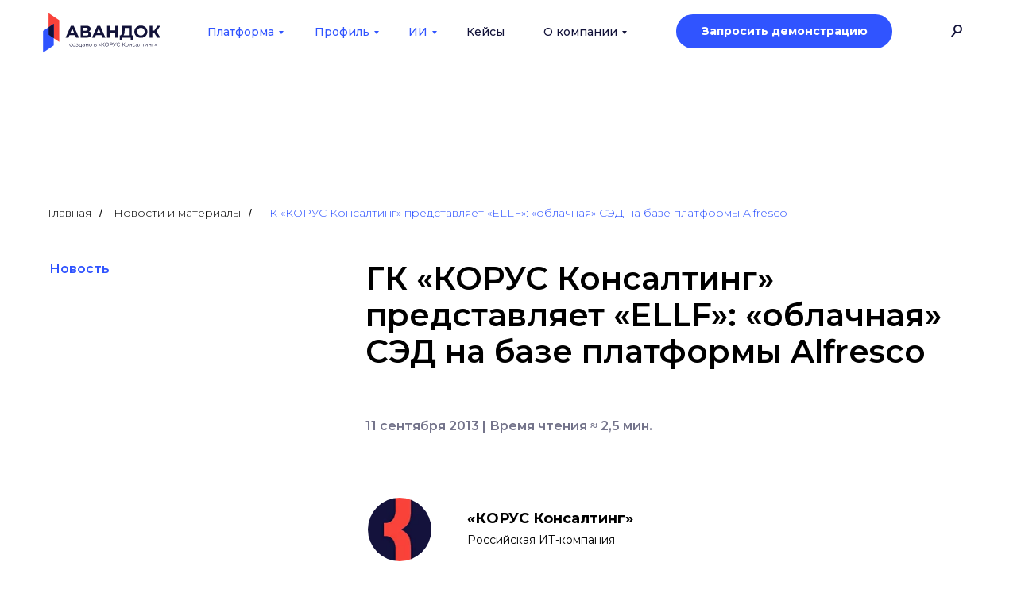

--- FILE ---
content_type: text/html; charset=UTF-8
request_url: https://avandoc.ru/news-and-materials/ellf-oblachnaya-sed-na-baze-platformy-alfresco
body_size: 37177
content:
<!DOCTYPE html> <html> <head> <meta charset="utf-8" /> <meta http-equiv="Content-Type" content="text/html; charset=utf-8" /> <meta name="viewport" content="width=device-width, initial-scale=1.0" /> <!--metatextblock--> <title>ГК «КОРУС Консалтинг» представляет «ELLF»: «облачная» СЭД на базе платформы Alfresco</title> <meta name="description" content="ГК «КОРУС Консалтинг» объявила о выводе на рынок нового решения для автоматизации организационно-распорядительного и договорного документооборота, разработанного на базе платформы с открытым кодом Alfresco. Особенностью решения является свободный доступ к дистрибутиву на неограниченное количество пользователей системы." /> <meta property="og:url" content="https://avandoc.ru/news-and-materials/ellf-oblachnaya-sed-na-baze-platformy-alfresco" /> <meta property="og:title" content="ГК «КОРУС Консалтинг» представляет «ELLF»: «облачная» СЭД на базе платформы Alfresco" /> <meta property="og:description" content="ГК «КОРУС Консалтинг» объявила о выводе на рынок нового решения для автоматизации организационно-распорядительного и договорного документооборота, разработанного на базе платформы с открытым кодом Alfresco. Особенностью решения является свободный доступ к дистрибутиву на неограниченное количество пользователей системы." /> <meta property="og:type" content="website" /> <meta property="og:image" content="https://static.tildacdn.com/tild3464-6339-4161-a262-363561306637/__.png" /> <link rel="canonical" href="https://avandoc.ru/news-and-materials/ellf-oblachnaya-sed-na-baze-platformy-alfresco"> <!--/metatextblock--> <meta name="format-detection" content="telephone=no" /> <meta http-equiv="x-dns-prefetch-control" content="on"> <link rel="dns-prefetch" href="https://ws.tildacdn.com"> <link rel="dns-prefetch" href="https://static.tildacdn.com"> <link rel="shortcut icon" href="https://static.tildacdn.com/tild6636-3963-4137-b662-646631653731/favicon.ico" type="image/x-icon" /> <link rel="apple-touch-icon" href="https://static.tildacdn.com/tild6438-6662-4731-b435-366564336437/favicon152x152.png"> <link rel="apple-touch-icon" sizes="76x76" href="https://static.tildacdn.com/tild6438-6662-4731-b435-366564336437/favicon152x152.png"> <link rel="apple-touch-icon" sizes="152x152" href="https://static.tildacdn.com/tild6438-6662-4731-b435-366564336437/favicon152x152.png"> <link rel="apple-touch-startup-image" href="https://static.tildacdn.com/tild6438-6662-4731-b435-366564336437/favicon152x152.png"> <meta name="msapplication-TileColor" content="#ffffff"> <meta name="msapplication-TileImage" content="https://static.tildacdn.com/tild3961-3734-4762-b530-366434666564/favicon_270x270.png"> <!-- Assets --> <script src="https://neo.tildacdn.com/js/tilda-fallback-1.0.min.js" async charset="utf-8"></script> <link rel="stylesheet" href="https://static.tildacdn.com/css/tilda-grid-3.0.min.css" type="text/css" media="all" onerror="this.loaderr='y';"/> <link rel="stylesheet" href="https://static.tildacdn.com/ws/project4608540/tilda-blocks-page27591609.min.css?t=1768385865" type="text/css" media="all" onerror="this.loaderr='y';" /> <link rel="preconnect" href="https://fonts.gstatic.com"> <link href="https://fonts.googleapis.com/css2?family=Montserrat:wght@100..900&subset=latin,cyrillic" rel="stylesheet"> <link rel="stylesheet" href="https://static.tildacdn.com/css/tilda-animation-2.0.min.css" type="text/css" media="all" onerror="this.loaderr='y';" /> <link rel="stylesheet" href="https://static.tildacdn.com/css/tilda-cards-1.0.min.css" type="text/css" media="all" onerror="this.loaderr='y';" /> <link rel="stylesheet" href="https://static.tildacdn.com/css/tilda-popup-1.1.min.css" type="text/css" media="print" onload="this.media='all';" onerror="this.loaderr='y';" /> <noscript><link rel="stylesheet" href="https://static.tildacdn.com/css/tilda-popup-1.1.min.css" type="text/css" media="all" /></noscript> <link rel="stylesheet" href="https://static.tildacdn.com/css/tilda-feed-1.1.min.css" type="text/css" media="all" onerror="this.loaderr='y';" /> <link rel="stylesheet" href="https://static.tildacdn.com/css/tilda-slds-1.4.min.css" type="text/css" media="print" onload="this.media='all';" onerror="this.loaderr='y';" /> <noscript><link rel="stylesheet" href="https://static.tildacdn.com/css/tilda-slds-1.4.min.css" type="text/css" media="all" /></noscript> <link rel="stylesheet" href="https://static.tildacdn.com/css/tilda-menusub-1.0.min.css" type="text/css" media="print" onload="this.media='all';" onerror="this.loaderr='y';" /> <noscript><link rel="stylesheet" href="https://static.tildacdn.com/css/tilda-menusub-1.0.min.css" type="text/css" media="all" /></noscript> <link rel="stylesheet" href="https://static.tildacdn.com/css/tilda-menu-widgeticons-1.0.min.css" type="text/css" media="all" onerror="this.loaderr='y';" /> <link rel="stylesheet" href="https://static.tildacdn.com/css/tilda-forms-1.0.min.css" type="text/css" media="all" onerror="this.loaderr='y';" /> <link rel="stylesheet" href="https://fonts.googleapis.com/css2?family=Montserrat:wght@500;600;700&display=swap" type="text/css" /> <link rel="stylesheet" type="text/css" href="/custom.css?t=1768385865"> <script nomodule src="https://static.tildacdn.com/js/tilda-polyfill-1.0.min.js" charset="utf-8"></script> <script type="text/javascript">function t_onReady(func) {if(document.readyState!='loading') {func();} else {document.addEventListener('DOMContentLoaded',func);}}
function t_onFuncLoad(funcName,okFunc,time) {if(typeof window[funcName]==='function') {okFunc();} else {setTimeout(function() {t_onFuncLoad(funcName,okFunc,time);},(time||100));}}function t_throttle(fn,threshhold,scope) {return function() {fn.apply(scope||this,arguments);};}function t396_initialScale(t){var e=document.getElementById("rec"+t);if(e){var i=e.querySelector(".t396__artboard");if(i){window.tn_scale_initial_window_width||(window.tn_scale_initial_window_width=document.documentElement.clientWidth);var a=window.tn_scale_initial_window_width,r=[],n,l=i.getAttribute("data-artboard-screens");if(l){l=l.split(",");for(var o=0;o<l.length;o++)r[o]=parseInt(l[o],10)}else r=[320,480,640,960,1200];for(var o=0;o<r.length;o++){var d=r[o];a>=d&&(n=d)}var _="edit"===window.allrecords.getAttribute("data-tilda-mode"),c="center"===t396_getFieldValue(i,"valign",n,r),s="grid"===t396_getFieldValue(i,"upscale",n,r),w=t396_getFieldValue(i,"height_vh",n,r),g=t396_getFieldValue(i,"height",n,r),u=!!window.opr&&!!window.opr.addons||!!window.opera||-1!==navigator.userAgent.indexOf(" OPR/");if(!_&&c&&!s&&!w&&g&&!u){var h=parseFloat((a/n).toFixed(3)),f=[i,i.querySelector(".t396__carrier"),i.querySelector(".t396__filter")],v=Math.floor(parseInt(g,10)*h)+"px",p;i.style.setProperty("--initial-scale-height",v);for(var o=0;o<f.length;o++)f[o].style.setProperty("height","var(--initial-scale-height)");t396_scaleInitial__getElementsToScale(i).forEach((function(t){t.style.zoom=h}))}}}}function t396_scaleInitial__getElementsToScale(t){return t?Array.prototype.slice.call(t.children).filter((function(t){return t&&(t.classList.contains("t396__elem")||t.classList.contains("t396__group"))})):[]}function t396_getFieldValue(t,e,i,a){var r,n=a[a.length-1];if(!(r=i===n?t.getAttribute("data-artboard-"+e):t.getAttribute("data-artboard-"+e+"-res-"+i)))for(var l=0;l<a.length;l++){var o=a[l];if(!(o<=i)&&(r=o===n?t.getAttribute("data-artboard-"+e):t.getAttribute("data-artboard-"+e+"-res-"+o)))break}return r}window.TN_SCALE_INITIAL_VER="1.0",window.tn_scale_initial_window_width=null;</script> <script src="https://static.tildacdn.com/js/jquery-1.10.2.min.js" charset="utf-8" onerror="this.loaderr='y';"></script> <script src="https://static.tildacdn.com/js/tilda-scripts-3.0.min.js" charset="utf-8" defer onerror="this.loaderr='y';"></script> <script src="https://static.tildacdn.com/ws/project4608540/tilda-blocks-page27591609.min.js?t=1768385865" charset="utf-8" async onerror="this.loaderr='y';"></script> <script src="https://static.tildacdn.com/js/tilda-lazyload-1.0.min.js" charset="utf-8" async onerror="this.loaderr='y';"></script> <script src="https://static.tildacdn.com/js/tilda-animation-2.0.min.js" charset="utf-8" async onerror="this.loaderr='y';"></script> <script src="https://static.tildacdn.com/js/tilda-zero-1.1.min.js" charset="utf-8" async onerror="this.loaderr='y';"></script> <script src="https://static.tildacdn.com/js/tilda-cards-1.0.min.js" charset="utf-8" async onerror="this.loaderr='y';"></script> <script src="https://static.tildacdn.com/js/tilda-feed-1.1.min.js" charset="utf-8" async onerror="this.loaderr='y';"></script> <script src="https://static.tildacdn.com/js/tilda-slds-1.4.min.js" charset="utf-8" async onerror="this.loaderr='y';"></script> <script src="https://static.tildacdn.com/js/hammer.min.js" charset="utf-8" async onerror="this.loaderr='y';"></script> <script src="https://static.tildacdn.com/js/tilda-submenublocks-1.0.min.js" charset="utf-8" async onerror="this.loaderr='y';"></script> <script src="https://static.tildacdn.com/js/tilda-menusub-1.0.min.js" charset="utf-8" async onerror="this.loaderr='y';"></script> <script src="https://static.tildacdn.com/js/tilda-menu-widgeticons-1.0.min.js" charset="utf-8" async onerror="this.loaderr='y';"></script> <script src="https://static.tildacdn.com/js/tilda-popup-1.0.min.js" charset="utf-8" async onerror="this.loaderr='y';"></script> <script src="https://static.tildacdn.com/js/tilda-forms-1.0.min.js" charset="utf-8" async onerror="this.loaderr='y';"></script> <script src="https://static.tildacdn.com/js/tilda-widget-positions-1.0.min.js" charset="utf-8" async onerror="this.loaderr='y';"></script> <script src="https://static.tildacdn.com/js/tilda-animation-sbs-1.0.min.js" charset="utf-8" async onerror="this.loaderr='y';"></script> <script src="https://static.tildacdn.com/js/tilda-zero-scale-1.0.min.js" charset="utf-8" async onerror="this.loaderr='y';"></script> <script src="https://static.tildacdn.com/js/tilda-events-1.0.min.js" charset="utf-8" async onerror="this.loaderr='y';"></script> <!-- nominify begin --><!-- Roistat multiwidget isVisible --> <script>
window.onRoistatModuleLoaded = function () {
	if(document.location.href.indexOf('сайт') == -1) {
		window.roistat.multiwidget.isVisible = false;
	}
};
</script> <!-- Roistat multiwidget isVisible --> <script src="//cdn.callibri.ru/callibri.js" type="text/javascript" charset="utf-8"></script> <script>document.cookie = "callibri_nowidget=true; path=" + document.location.pathname + "; ";</script> <!-- Roistat Counter Start --> <script>
(function(w, d, s, h, id) {
    w.roistatProjectId = id; w.roistatHost = h;
    var p = d.location.protocol == "https:" ? "https://" : "http://";
    var u = /^.*roistat_visit=[^;]+(.*)?$/.test(d.cookie) ? "/dist/module.js" : "/api/site/1.0/"+id+"/init?referrer="+encodeURIComponent(d.location.href);
    var js = d.createElement(s); js.charset="UTF-8"; js.async = 1; js.src = p+h+u; var js2 = d.getElementsByTagName(s)[0]; js2.parentNode.insertBefore(js, js2);
})(window, document, 'script', 'cloud.roistat.com', 'f597a89c41b749faa6f5520b61336950');
</script> <!-- Roistat Counter End --> <!-- BEGIN TILDA INTEGRATION WITH ROISTAT --> <script>
$(function(){
    $("form").each(function(){
        $(this).append('<input type="hidden" name="roistat_url" value="' + window.location.href + '">');
    });
});
</script> <!-- END TILDA INTEGRATION WITH ROISTAT --><!-- nominify end --><!-- nominify begin --><script type="application/ld+json">
{
	"@context": "http://schema.org/",
	"@type": "NewsArticle",
	"mainEntityOfPage": {
		"@type": "WebPage",
		"@id": "https://avandoc.ru/news-and-materials/ellf-oblachnaya-sed-na-baze-platformy-alfresco"
	},
	"author": {
		"@type": "Person",
		"name": "«КОРУС Консалтинг»"
	},
	"publisher": {
		"@type": "Organization",
		"name": "«КОРУС Консалтинг»",
		"logo": {
			"@type": "ImageObject",
			"url": "https://static.tildacdn.com/tild3635-3835-4634-b739-333432626238/korus_sign_color.jpg"
		}
	},
	"headline": "ГК «КОРУС Консалтинг» представляет «ELLF»: «облачная» СЭД на базе платформы Alfresco",
	"image": "https://static.tildacdn.com/tild6139-6238-4637-b536-663634643636/logo_avandoc_site_co.svg",
	"datePublished": "2013-09-11",
	"dateModified": "2013-09-11"
}
</script> <script type="application/ld+json">
{
	"@context": "http://schema.org/",
	"@type": "BreadcrumbList",
	"itemListElement": [
		{
			"@type": "ListItem",
			"position": 1,
			"name": "Главная",
			"item": "https://avandoc.ru"
		},
		{
			"@type": "ListItem",
			"position": 2,
			"name": "Новости и материалы",
			"item": "https://avandoc.ru/news-and-materials"
		},
		{
			"@type": "ListItem",
			"position": 3,
			"name": "ГК «КОРУС Консалтинг» представляет «ELLF»: «облачная» СЭД на базе платформы Alfresco",
			"item": "https://avandoc.ru/news-and-materials/ellf-oblachnaya-sed-na-baze-platformy-alfresco"
		}
	]
}
</script><!-- nominify end --><script type="text/javascript">window.dataLayer=window.dataLayer||[];</script> <script type="text/javascript">(function() {if((/bot|google|yandex|baidu|bing|msn|duckduckbot|teoma|slurp|crawler|spider|robot|crawling|facebook/i.test(navigator.userAgent))===false&&typeof(sessionStorage)!='undefined'&&sessionStorage.getItem('visited')!=='y'&&document.visibilityState){var style=document.createElement('style');style.type='text/css';style.innerHTML='@media screen and (min-width: 980px) {.t-records {opacity: 0;}.t-records_animated {-webkit-transition: opacity ease-in-out .2s;-moz-transition: opacity ease-in-out .2s;-o-transition: opacity ease-in-out .2s;transition: opacity ease-in-out .2s;}.t-records.t-records_visible {opacity: 1;}}';document.getElementsByTagName('head')[0].appendChild(style);function t_setvisRecs(){var alr=document.querySelectorAll('.t-records');Array.prototype.forEach.call(alr,function(el) {el.classList.add("t-records_animated");});setTimeout(function() {Array.prototype.forEach.call(alr,function(el) {el.classList.add("t-records_visible");});sessionStorage.setItem("visited","y");},400);}
document.addEventListener('DOMContentLoaded',t_setvisRecs);}})();</script></head> <body class="t-body" style="margin:0;"> <!--allrecords--> <div id="allrecords" class="t-records" data-hook="blocks-collection-content-node" data-tilda-project-id="4608540" data-tilda-page-id="27591609" data-tilda-page-alias="news-and-materials/ellf-oblachnaya-sed-na-baze-platformy-alfresco" data-tilda-formskey="f0b6eef754baa594fbe1d0f244608540" data-tilda-lazy="yes" data-tilda-root-zone="com" data-tilda-project-headcode="yes" data-tilda-page-headcode="yes" data-tilda-project-country="RU"> <!--header--> <header id="t-header" class="t-records" data-hook="blocks-collection-content-node" data-tilda-project-id="4608540" data-tilda-page-id="25343568" data-tilda-formskey="f0b6eef754baa594fbe1d0f244608540" data-tilda-lazy="yes" data-tilda-root-zone="com" data-tilda-project-headcode="yes" data-tilda-project-country="RU"> <div id="rec446461480" class="r t-rec" style=" " data-animationappear="off" data-record-type="794"> <!-- T794 --> <div class="t794" data-tooltip-hook="#submenu:company" data-tooltip-margin="20px" data-add-arrow="on"> <div class="t794__tooltip-menu"> <div class="t794__tooltip-menu-corner"></div> <div class="t794__content"> <ul class="t794__list" role="menu" aria-label=""> <li class="t794__list_item t-submenublocks__item t-name t-name_xs"> <a class="t794__typo t794__typo_446461480 t794__link t-name t-name_xs"
role="menuitem"
href="/company"
style="color:#121239;font-size:14px;font-weight:500;font-family:'Montserrat';" data-menu-item-number="1">О нас</a> </li> <li class="t794__list_item t-submenublocks__item t-name t-name_xs"> <a class="t794__typo t794__typo_446461480 t794__link t-name t-name_xs"
role="menuitem"
href="/clients"
style="color:#121239;font-size:14px;font-weight:500;font-family:'Montserrat';" data-menu-item-number="2">Клиенты</a> </li> <li class="t794__list_item t-submenublocks__item t-name t-name_xs"> <a class="t794__typo t794__typo_446461480 t794__link t-name t-name_xs"
role="menuitem"
href="/company/partners"
style="color:#121239;font-size:14px;font-weight:500;font-family:'Montserrat';" data-menu-item-number="3">Партнеры</a> </li> <li class="t794__list_item t-submenublocks__item t-name t-name_xs"> <a class="t794__typo t794__typo_446461480 t794__link t-name t-name_xs"
role="menuitem"
href="/news-and-materials"
style="color:#121239;font-size:14px;font-weight:500;font-family:'Montserrat';" data-menu-item-number="4">Новости</a> </li> <li class="t794__list_item t-submenublocks__item t-name t-name_xs"> <a class="t794__typo t794__typo_446461480 t794__link t-name t-name_xs"
role="menuitem"
href="/company/materials"
style="color:#121239;font-size:14px;font-weight:500;font-family:'Montserrat';" data-menu-item-number="5">Экспертные материалы</a> </li> <li class="t794__list_item t-submenublocks__item t-name t-name_xs"> <a class="t794__typo t794__typo_446461480 t794__link t-name t-name_xs"
role="menuitem"
href="/contacts"
style="color:#121239;font-size:14px;font-weight:500;font-family:'Montserrat';" data-menu-item-number="6">Контакты</a> </li> </ul> </div> </div> </div> <script>t_onReady(function() {t_onFuncLoad('t794_init',function() {t794_init('446461480');});});</script> <style>#rec446461480 .t794__tooltip-menu,a[data-tooltip-menu-id="446461480"] + .t794__tooltip-menu{background-color:#ffffff;text-align:left;max-width:300px;border-radius:1px;}#rec446461480 .t794__content{background-color:#ffffff;border-radius:1px;}#rec446461480 .t794__tooltip-menu-corner{background-color:#ffffff;top:-6.5px;border-color:#eee;border-width:0;border-style:none;}@media screen and (max-width:980px){a[data-tooltip-menu-id="446461480"] + .t794__tooltip-menu{max-width:100%;}}</style> <style>#rec446461480 .t794__typo:not(.t-active):hover{color:#3054ff !important;}</style> <style></style> <style>#rec446461480 .t794__tooltip-menu,a[data-tooltip-menu-id="446461480"] + .t794__tooltip-menu {box-shadow:0px 0px 7px rgba(0,0,0,0.2);}</style> </div> <div id="rec1503362011" class="r t-rec t-screenmin-1200px" style=" " data-animationappear="off" data-record-type="396" data-screen-min="1200px"> <!-- T396 --> <style>#rec1503362011 .t396__artboard {height:79px;overflow:visible;}#rec1503362011 .t396__filter {height:79px;}#rec1503362011 .t396__carrier{height:79px;background-position:center center;background-attachment:fixed;transform:translate3d(0,0,0);-moz-transform:unset;background-size:cover;background-repeat:no-repeat;}@media screen and (min-width:1199px) {#rec1503362011 .t396__carrier-wrapper {position:absolute;width:100%;height:100%;top:0;left:0;-webkit-clip-path:inset(0 0 0 0);clip-path:inset(0 0 0 0);}#rec1503362011 .t396__carrier{position:fixed;display:block;width:100%;height:100% !important;top:0;left:0;background-size:cover;background-position:center center;transform:translateZ(0);will-change:transform;pointer-events:none;}}@media screen and (max-width:1199px) {#rec1503362011 .t396__carrier-wrapper {position:absolute;width:100%;height:100%;top:0;left:0;-webkit-clip-path:inset(0 0 0 0);clip-path:inset(0 0 0 0);}}@media screen and (max-width:1349px) {#rec1503362011 .t396__artboard,#rec1503362011 .t396__filter,#rec1503362011 .t396__carrier {}#rec1503362011 .t396__filter {}#rec1503362011 .t396__carrier {background-attachment:scroll;}}@media screen and (max-width:1199px) {#rec1503362011 .t396__artboard,#rec1503362011 .t396__filter,#rec1503362011 .t396__carrier {}#rec1503362011 .t396__filter {}#rec1503362011 .t396__carrier {background-attachment:scroll;}}@media screen and (max-width:959px) {#rec1503362011 .t396__artboard,#rec1503362011 .t396__filter,#rec1503362011 .t396__carrier {}#rec1503362011 .t396__filter {}#rec1503362011 .t396__carrier {background-attachment:scroll;}}@media screen and (max-width:639px) {#rec1503362011 .t396__artboard,#rec1503362011 .t396__filter,#rec1503362011 .t396__carrier {}#rec1503362011 .t396__filter {}#rec1503362011 .t396__carrier {background-attachment:scroll;}}@media screen and (max-width:479px) {#rec1503362011 .t396__artboard,#rec1503362011 .t396__filter,#rec1503362011 .t396__carrier {}#rec1503362011 .t396__filter {}#rec1503362011 .t396__carrier {background-attachment:scroll;}}#rec1503362011 .tn-elem[data-elem-id="175982864405522350"]{z-index:3;top:22px;;left:calc(100% - 35px + -79px);;width:35px;height:auto;}#rec1503362011 .tn-elem[data-elem-id="175982864405522350"] .tn-atom{border-radius:0px 0px 0px 0px;background-position:center center;border-width:var(--t396-borderwidth,0);border-style:var(--t396-borderstyle,solid);border-color:var(--t396-bordercolor,transparent);transition:background-color var(--t396-speedhover,0s) ease-in-out,color var(--t396-speedhover,0s) ease-in-out,border-color var(--t396-speedhover,0s) ease-in-out,box-shadow var(--t396-shadowshoverspeed,0.2s) ease-in-out;}#rec1503362011 .tn-elem[data-elem-id="175982864405522350"] .tn-atom__img{border-radius:0px 0px 0px 0px;object-position:center center;}@media (min-width:1200px){#rec1503362011 .tn-elem.t396__elem--anim-hidden[data-elem-id="175982864405522350"]{opacity:0;}}@media screen and (max-width:1349px){#rec1503362011 .tn-elem[data-elem-id="175982864405522350"]{display:table;top:-235px;;left:calc(100% - 35px + 30px);;width:35px;height:auto;}}@media screen and (max-width:1199px){#rec1503362011 .tn-elem[data-elem-id="175982864405522350"]{display:table;top:187px;;left:calc(100% - 35px + 152px);;height:auto;}}@media screen and (max-width:959px){#rec1503362011 .tn-elem[data-elem-id="175982864405522350"]{display:table;top:349px;;left:calc(100% - 35px + 648px);;height:auto;}}@media screen and (max-width:639px){#rec1503362011 .tn-elem[data-elem-id="175982864405522350"]{display:table;top:348px;;left:calc(100% - 35px + 694px);;height:auto;}}@media screen and (max-width:479px){#rec1503362011 .tn-elem[data-elem-id="175982864405522350"]{display:table;height:auto;}}#rec1503362011 .tn-elem[data-elem-id="175982864406676620"]{z-index:3;top:22px;;left:calc(100% - 35px + -44px);;width:35px;height:auto;}#rec1503362011 .tn-elem[data-elem-id="175982864406676620"] .tn-atom{border-radius:0px 0px 0px 0px;background-position:center center;border-width:var(--t396-borderwidth,0);border-style:var(--t396-borderstyle,solid);border-color:var(--t396-bordercolor,transparent);transition:background-color var(--t396-speedhover,0s) ease-in-out,color var(--t396-speedhover,0s) ease-in-out,border-color var(--t396-speedhover,0s) ease-in-out,box-shadow var(--t396-shadowshoverspeed,0.2s) ease-in-out;}#rec1503362011 .tn-elem[data-elem-id="175982864406676620"] .tn-atom__img{border-radius:0px 0px 0px 0px;object-position:center center;}@media (min-width:1200px){#rec1503362011 .tn-elem.t396__elem--anim-hidden[data-elem-id="175982864406676620"]{opacity:0;}}@media screen and (max-width:1349px){#rec1503362011 .tn-elem[data-elem-id="175982864406676620"]{display:table;top:-235px;;left:calc(100% - 35px + 65px);;width:35px;height:auto;}}@media screen and (max-width:1199px){#rec1503362011 .tn-elem[data-elem-id="175982864406676620"]{display:table;top:187px;;left:calc(100% - 35px + 186px);;height:auto;}}@media screen and (max-width:959px){#rec1503362011 .tn-elem[data-elem-id="175982864406676620"]{display:table;top:349px;;left:calc(100% - 35px + 690px);;height:auto;}}@media screen and (max-width:639px){#rec1503362011 .tn-elem[data-elem-id="175982864406676620"]{display:table;top:348px;;left:calc(100% - 35px + 736px);;height:auto;}}@media screen and (max-width:479px){#rec1503362011 .tn-elem[data-elem-id="175982864406676620"]{display:table;height:auto;}}#rec1503362011 .tn-elem[data-elem-id="175982864406890280"]{z-index:3;top:24px;;left:calc(100% - 30px + -151px);;width:30px;height:auto;}#rec1503362011 .tn-elem[data-elem-id="175982864406890280"] .tn-atom{border-radius:0px 0px 0px 0px;background-position:center center;border-width:var(--t396-borderwidth,0);border-style:var(--t396-borderstyle,solid);border-color:var(--t396-bordercolor,transparent);transition:background-color var(--t396-speedhover,0s) ease-in-out,color var(--t396-speedhover,0s) ease-in-out,border-color var(--t396-speedhover,0s) ease-in-out,box-shadow var(--t396-shadowshoverspeed,0.2s) ease-in-out;}#rec1503362011 .tn-elem[data-elem-id="175982864406890280"] .tn-atom__img{border-radius:0px 0px 0px 0px;object-position:center center;}@media screen and (max-width:1349px){#rec1503362011 .tn-elem[data-elem-id="175982864406890280"]{display:table;top:24px;;left:calc(100% - 30px + -61px);;width:30px;height:auto;}}@media screen and (max-width:1199px){#rec1503362011 .tn-elem[data-elem-id="175982864406890280"]{display:table;top:189px;;left:calc(100% - 30px + 82px);;height:auto;}}@media screen and (max-width:959px){#rec1503362011 .tn-elem[data-elem-id="175982864406890280"]{display:table;top:189px;;left:calc(100% - 30px + 82px);;height:auto;}}@media screen and (max-width:639px){#rec1503362011 .tn-elem[data-elem-id="175982864406890280"]{display:table;top:189px;;left:calc(100% - 30px + 82px);;height:auto;}}@media screen and (max-width:479px){#rec1503362011 .tn-elem[data-elem-id="175982864406890280"]{display:table;height:auto;}}#rec1503362011 .tn-elem[data-elem-id="175982864407131060"]{z-index:3;top:22px;;left:calc(100% - 35px + -114px);;width:35px;height:auto;}#rec1503362011 .tn-elem[data-elem-id="175982864407131060"] .tn-atom{border-radius:0px 0px 0px 0px;background-position:center center;border-width:var(--t396-borderwidth,0);border-style:var(--t396-borderstyle,solid);border-color:var(--t396-bordercolor,transparent);transition:background-color var(--t396-speedhover,0s) ease-in-out,color var(--t396-speedhover,0s) ease-in-out,border-color var(--t396-speedhover,0s) ease-in-out,box-shadow var(--t396-shadowshoverspeed,0.2s) ease-in-out;}#rec1503362011 .tn-elem[data-elem-id="175982864407131060"] .tn-atom__img{border-radius:0px 0px 0px 0px;object-position:center center;}@media screen and (max-width:1349px){#rec1503362011 .tn-elem[data-elem-id="175982864407131060"]{display:table;top:-235px;;left:calc(100% - 35px + -5px);;width:35px;height:auto;}}@media screen and (max-width:1199px){#rec1503362011 .tn-elem[data-elem-id="175982864407131060"]{display:table;top:187px;;left:calc(100% - 35px + 116px);;height:auto;}}@media screen and (max-width:959px){#rec1503362011 .tn-elem[data-elem-id="175982864407131060"]{display:table;top:187px;;left:calc(100% - 35px + 116px);;height:auto;}}@media screen and (max-width:639px){#rec1503362011 .tn-elem[data-elem-id="175982864407131060"]{display:table;top:187px;;left:calc(100% - 35px + 116px);;height:auto;}}@media screen and (max-width:479px){#rec1503362011 .tn-elem[data-elem-id="175982864407131060"]{display:table;height:auto;}}#rec1503362011 .tn-elem[data-elem-id="175982864407540210"]{color:#ffffff;text-align:center;z-index:3;top:calc(79px - 43px + -18px);;left:calc(100% - 272px + -205px);;width:272px;height:43px;}#rec1503362011 .tn-elem[data-elem-id="175982864407540210"] .tn-atom{color:#ffffff;font-size:14px;font-family:'Montserrat',Arial,sans-serif;line-height:1.55;font-weight:700;border-radius:30px 30px 30px 30px;background-color:var(--t396-bgcolor-color,transparent);background-position:center center;--t396-speedhover:0.2s;transition:background-color var(--t396-speedhover,0s) ease-in-out,color var(--t396-speedhover,0s) ease-in-out,border-color var(--t396-speedhover,0s) ease-in-out,box-shadow var(--t396-shadowshoverspeed,0.2s) ease-in-out;position:relative;z-index:1;background-image:var(--t396-bgcolor-image,none);--t396-bgcolor-color:#3054ff;--t396-bgcolor-image:none;--t396-bgcolor-hover-color:#121239;--t396-bgcolor-hover-image:none;-webkit-box-pack:center;-ms-flex-pack:center;justify-content:center;}#rec1503362011 .tn-elem[data-elem-id="175982864407540210"] .tn-atom::after{content:'';position:absolute;width:100%;height:100%;left:0;top:0;box-sizing:border-box;background-origin:border-box;background-clip:border-box;pointer-events:none;transition:opacity var(--t396-speedhover,0s) ease-in-out;;z-index:-1;opacity:0;background-color:var(--t396-bgcolor-hover-color,var(--t396-bgcolor-color,transparent));background-image:var(--t396-bgcolor-hover-image,var(--t396-bgcolor-image,none));}#rec1503362011 .tn-elem[data-elem-id="175982864407540210"] .tn-atom .tn-atom__button-content{column-gap:10px;}#rec1503362011 .tn-elem[data-elem-id="175982864407540210"] .tn-atom .tn-atom__button-text{transition:color var(--t396-speedhover,0s) ease-in-out;color:#ffffff;}#rec1503362011 .tn-elem[data-elem-id="175982864407540210"] .tn-atom .tn-atom__button-border::before{display:none;}#rec1503362011 .tn-elem[data-elem-id="175982864407540210"] .tn-atom .tn-atom__button-border::after{display:none;}@media (hover),(min-width:0\0){#rec1503362011 .tn-elem[data-elem-id="175982864407540210"] .tn-atom:hover::after{opacity:1;}}@media (hover),(min-width:0\0){#rec1503362011 .tn-elem[data-elem-id="175982864407540210"] .tn-atom:hover{color:#ffffff;}#rec1503362011 .tn-elem[data-elem-id="175982864407540210"] .tn-atom:hover .tn-atom__button-text{color:#ffffff;}}@media screen and (max-width:1349px){#rec1503362011 .tn-elem[data-elem-id="175982864407540210"]{display:block;top:calc(79px - 43px + -18px);;left:calc(100% - 272px + -157px);;width:272px;height:43px;}#rec1503362011 .tn-elem[data-elem-id="175982864407540210"] .tn-atom{white-space:normal;font-size:14px;background-size:cover;}#rec1503362011 .tn-elem[data-elem-id="175982864407540210"] .tn-atom .tn-atom__button-text{overflow:visible;}#rec1503362011 .tn-elem[data-elem-id="175982864407540210"] .tn-atom .tn-atom__button-border::before{display:none;}#rec1503362011 .tn-elem[data-elem-id="175982864407540210"] .tn-atom .tn-atom__button-border::after{display:none;}}@media screen and (max-width:1199px){#rec1503362011 .tn-elem[data-elem-id="175982864407540210"]{display:block;top:calc(79px - 43px + -20px);;left:calc(100% - 272px + -32px);;width:230px;}#rec1503362011 .tn-elem[data-elem-id="175982864407540210"] .tn-atom{white-space:normal;background-size:cover;}#rec1503362011 .tn-elem[data-elem-id="175982864407540210"] .tn-atom .tn-atom__button-text{overflow:visible;}#rec1503362011 .tn-elem[data-elem-id="175982864407540210"] .tn-atom .tn-atom__button-border::before{display:none;}#rec1503362011 .tn-elem[data-elem-id="175982864407540210"] .tn-atom .tn-atom__button-border::after{display:none;}}@media screen and (max-width:959px){#rec1503362011 .tn-elem[data-elem-id="175982864407540210"]{display:block;top:calc(79px - 43px + 55px);;left:calc(100% - 272px + -37px);;width:px;}#rec1503362011 .tn-elem[data-elem-id="175982864407540210"] .tn-atom{white-space:normal;background-size:cover;}#rec1503362011 .tn-elem[data-elem-id="175982864407540210"] .tn-atom .tn-atom__button-text{overflow:visible;}#rec1503362011 .tn-elem[data-elem-id="175982864407540210"] .tn-atom .tn-atom__button-border::before{display:none;}#rec1503362011 .tn-elem[data-elem-id="175982864407540210"] .tn-atom .tn-atom__button-border::after{display:none;}}@media screen and (max-width:639px){#rec1503362011 .tn-elem[data-elem-id="175982864407540210"]{display:block;width:px;}#rec1503362011 .tn-elem[data-elem-id="175982864407540210"] .tn-atom{white-space:normal;background-size:cover;}#rec1503362011 .tn-elem[data-elem-id="175982864407540210"] .tn-atom .tn-atom__button-text{overflow:visible;}#rec1503362011 .tn-elem[data-elem-id="175982864407540210"] .tn-atom .tn-atom__button-border::before{display:none;}#rec1503362011 .tn-elem[data-elem-id="175982864407540210"] .tn-atom .tn-atom__button-border::after{display:none;}}@media screen and (max-width:479px){#rec1503362011 .tn-elem[data-elem-id="175982864407540210"]{display:block;width:px;}#rec1503362011 .tn-elem[data-elem-id="175982864407540210"] .tn-atom{white-space:normal;background-size:cover;}#rec1503362011 .tn-elem[data-elem-id="175982864407540210"] .tn-atom .tn-atom__button-text{overflow:visible;}#rec1503362011 .tn-elem[data-elem-id="175982864407540210"] .tn-atom .tn-atom__button-border::before{display:none;}#rec1503362011 .tn-elem[data-elem-id="175982864407540210"] .tn-atom .tn-atom__button-border::after{display:none;}}#rec1503362011 .tn-elem[data-elem-id="1649335818441"]{z-index:3;top:calc(79px - 68px + -5px);;left:38px;;width:205px;height:auto;}#rec1503362011 .tn-elem[data-elem-id="1649335818441"] .tn-atom{border-radius:0px 0px 0px 0px;background-position:center center;border-width:var(--t396-borderwidth,0);border-style:var(--t396-borderstyle,solid);border-color:var(--t396-bordercolor,transparent);transition:background-color var(--t396-speedhover,0s) ease-in-out,color var(--t396-speedhover,0s) ease-in-out,border-color var(--t396-speedhover,0s) ease-in-out,box-shadow var(--t396-shadowshoverspeed,0.2s) ease-in-out;}#rec1503362011 .tn-elem[data-elem-id="1649335818441"] .tn-atom__img{border-radius:0px 0px 0px 0px;object-position:center center;}@media screen and (max-width:1349px){#rec1503362011 .tn-elem[data-elem-id="1649335818441"]{display:table;top:calc(79px - 68px + -5px);;left:38px;;width:205px;height:auto;}}@media screen and (max-width:1199px){#rec1503362011 .tn-elem[data-elem-id="1649335818441"]{display:table;height:auto;}}@media screen and (max-width:959px){#rec1503362011 .tn-elem[data-elem-id="1649335818441"]{display:table;height:auto;}}@media screen and (max-width:639px){#rec1503362011 .tn-elem[data-elem-id="1649335818441"]{display:table;height:auto;}}@media screen and (max-width:479px){#rec1503362011 .tn-elem[data-elem-id="1649335818441"]{display:table;height:auto;}}#rec1503362011 .tn-elem[data-elem-id="1761899120445"]{color:#3054ff;z-index:3;top:30px;;left:calc(50% - 675px + 227px);;width:auto;height:auto;}#rec1503362011 .tn-elem[data-elem-id="1761899120445"] .tn-atom{vertical-align:middle;white-space:nowrap;color:#3054ff;font-size:14px;font-family:'Montserrat',Arial,sans-serif;line-height:1.55;font-weight:500;background-position:center center;border-width:var(--t396-borderwidth,0);border-style:var(--t396-borderstyle,solid);border-color:var(--t396-bordercolor,transparent);transition:background-color var(--t396-speedhover,0s) ease-in-out,color var(--t396-speedhover,0s) ease-in-out,border-color var(--t396-speedhover,0s) ease-in-out,box-shadow var(--t396-shadowshoverspeed,0.2s) ease-in-out;text-shadow:var(--t396-shadow-text-x,0px) var(--t396-shadow-text-y,0px) var(--t396-shadow-text-blur,0px) rgba(var(--t396-shadow-text-color),var(--t396-shadow-text-opacity,100%));}@media screen and (max-width:1349px){#rec1503362011 .tn-elem[data-elem-id="1761899120445"]{display:table;top:30px;;left:calc(50% - 600px + 221px);;width:85px;height:auto;}#rec1503362011 .tn-elem[data-elem-id="1761899120445"] .tn-atom{font-size:14px;background-size:cover;}}@media screen and (max-width:1199px){#rec1503362011 .tn-elem[data-elem-id="1761899120445"]{display:table;left:calc(50% - 480px + 230px);;height:auto;}}@media screen and (max-width:959px){#rec1503362011 .tn-elem[data-elem-id="1761899120445"]{display:table;height:auto;}}@media screen and (max-width:639px){#rec1503362011 .tn-elem[data-elem-id="1761899120445"]{display:table;height:auto;}}@media screen and (max-width:479px){#rec1503362011 .tn-elem[data-elem-id="1761899120445"]{display:table;height:auto;}}#rec1503362011 .tn-elem[data-elem-id="176189927252513210"]{color:#3054ff;z-index:3;top:30px;;left:calc(50% - 675px + 376px);;width:auto;height:auto;}#rec1503362011 .tn-elem[data-elem-id="176189927252513210"] .tn-atom{vertical-align:middle;white-space:nowrap;color:#3054ff;font-size:14px;font-family:'Montserrat',Arial,sans-serif;line-height:1.55;font-weight:500;background-position:center center;border-width:var(--t396-borderwidth,0);border-style:var(--t396-borderstyle,solid);border-color:var(--t396-bordercolor,transparent);transition:background-color var(--t396-speedhover,0s) ease-in-out,color var(--t396-speedhover,0s) ease-in-out,border-color var(--t396-speedhover,0s) ease-in-out,box-shadow var(--t396-shadowshoverspeed,0.2s) ease-in-out;text-shadow:var(--t396-shadow-text-x,0px) var(--t396-shadow-text-y,0px) var(--t396-shadow-text-blur,0px) rgba(var(--t396-shadow-text-color),var(--t396-shadow-text-opacity,100%));}@media screen and (max-width:1349px){#rec1503362011 .tn-elem[data-elem-id="176189927252513210"]{display:table;top:30px;;left:calc(50% - 600px + 356px);;width:68px;height:auto;}#rec1503362011 .tn-elem[data-elem-id="176189927252513210"] .tn-atom{font-size:14px;background-size:cover;}}@media screen and (max-width:1199px){#rec1503362011 .tn-elem[data-elem-id="176189927252513210"]{display:table;left:calc(50% - 480px + 345px);;height:auto;}}@media screen and (max-width:959px){#rec1503362011 .tn-elem[data-elem-id="176189927252513210"]{display:table;height:auto;}}@media screen and (max-width:639px){#rec1503362011 .tn-elem[data-elem-id="176189927252513210"]{display:table;height:auto;}}@media screen and (max-width:479px){#rec1503362011 .tn-elem[data-elem-id="176189927252513210"]{display:table;height:auto;}}#rec1503362011 .tn-elem[data-elem-id="176189927577212680"]{color:#3054ff;z-index:3;top:30px;;left:calc(50% - 675px + 508px);;width:auto;height:auto;}#rec1503362011 .tn-elem[data-elem-id="176189927577212680"] .tn-atom{vertical-align:middle;white-space:nowrap;color:#3054ff;font-size:14px;font-family:'Montserrat',Arial,sans-serif;line-height:1.55;font-weight:500;background-position:center center;border-width:var(--t396-borderwidth,0);border-style:var(--t396-borderstyle,solid);border-color:var(--t396-bordercolor,transparent);transition:background-color var(--t396-speedhover,0s) ease-in-out,color var(--t396-speedhover,0s) ease-in-out,border-color var(--t396-speedhover,0s) ease-in-out,box-shadow var(--t396-shadowshoverspeed,0.2s) ease-in-out;text-shadow:var(--t396-shadow-text-x,0px) var(--t396-shadow-text-y,0px) var(--t396-shadow-text-blur,0px) rgba(var(--t396-shadow-text-color),var(--t396-shadow-text-opacity,100%));}@media screen and (max-width:1349px){#rec1503362011 .tn-elem[data-elem-id="176189927577212680"]{display:table;top:30px;;left:calc(50% - 600px + 474px);;width:23px;height:auto;}#rec1503362011 .tn-elem[data-elem-id="176189927577212680"] .tn-atom{font-size:14px;background-size:cover;}}@media screen and (max-width:1199px){#rec1503362011 .tn-elem[data-elem-id="176189927577212680"]{display:table;left:calc(50% - 480px + 443px);;height:auto;}}@media screen and (max-width:959px){#rec1503362011 .tn-elem[data-elem-id="176189927577212680"]{display:table;height:auto;}}@media screen and (max-width:639px){#rec1503362011 .tn-elem[data-elem-id="176189927577212680"]{display:table;height:auto;}}@media screen and (max-width:479px){#rec1503362011 .tn-elem[data-elem-id="176189927577212680"]{display:table;height:auto;}}#rec1503362011 .tn-elem[data-elem-id="176189927823240990"]{color:#121239;z-index:3;top:30px;;left:calc(50% - 675px + 595px);;width:auto;height:auto;}#rec1503362011 .tn-elem[data-elem-id="176189927823240990"] .tn-atom{vertical-align:middle;white-space:nowrap;color:#121239;font-size:14px;font-family:'Montserrat',Arial,sans-serif;line-height:1.55;font-weight:500;background-position:center center;border-width:var(--t396-borderwidth,0);border-style:var(--t396-borderstyle,solid);border-color:var(--t396-bordercolor,transparent);transition:background-color var(--t396-speedhover,0s) ease-in-out,color var(--t396-speedhover,0s) ease-in-out,border-color var(--t396-speedhover,0s) ease-in-out,box-shadow var(--t396-shadowshoverspeed,0.2s) ease-in-out;text-shadow:var(--t396-shadow-text-x,0px) var(--t396-shadow-text-y,0px) var(--t396-shadow-text-blur,0px) rgba(var(--t396-shadow-text-color),var(--t396-shadow-text-opacity,100%));}@media screen and (max-width:1349px){#rec1503362011 .tn-elem[data-elem-id="176189927823240990"]{display:table;top:30px;;left:calc(50% - 600px + 547px);;width:47px;height:auto;}#rec1503362011 .tn-elem[data-elem-id="176189927823240990"] .tn-atom{font-size:14px;background-size:cover;}}@media screen and (max-width:1199px){#rec1503362011 .tn-elem[data-elem-id="176189927823240990"]{display:table;left:calc(50% - 480px + 496px);;height:auto;}}@media screen and (max-width:959px){#rec1503362011 .tn-elem[data-elem-id="176189927823240990"]{display:table;height:auto;}}@media screen and (max-width:639px){#rec1503362011 .tn-elem[data-elem-id="176189927823240990"]{display:table;height:auto;}}@media screen and (max-width:479px){#rec1503362011 .tn-elem[data-elem-id="176189927823240990"]{display:table;height:auto;}}#rec1503362011 .tn-elem[data-elem-id="176189928082923350"]{color:#121239;z-index:3;top:30px;;left:calc(50% - 675px + 704px);;width:auto;height:auto;}#rec1503362011 .tn-elem[data-elem-id="176189928082923350"] .tn-atom{vertical-align:middle;white-space:nowrap;color:#121239;font-size:14px;font-family:'Montserrat',Arial,sans-serif;line-height:1.55;font-weight:500;background-position:center center;border-width:var(--t396-borderwidth,0);border-style:var(--t396-borderstyle,solid);border-color:var(--t396-bordercolor,transparent);transition:background-color var(--t396-speedhover,0s) ease-in-out,color var(--t396-speedhover,0s) ease-in-out,border-color var(--t396-speedhover,0s) ease-in-out,box-shadow var(--t396-shadowshoverspeed,0.2s) ease-in-out;text-shadow:var(--t396-shadow-text-x,0px) var(--t396-shadow-text-y,0px) var(--t396-shadow-text-blur,0px) rgba(var(--t396-shadow-text-color),var(--t396-shadow-text-opacity,100%));}@media screen and (max-width:1349px){#rec1503362011 .tn-elem[data-elem-id="176189928082923350"]{display:table;top:30px;;left:calc(50% - 600px + 644px);;width:91px;height:auto;}#rec1503362011 .tn-elem[data-elem-id="176189928082923350"] .tn-atom{font-size:14px;background-size:cover;}}@media screen and (max-width:1199px){#rec1503362011 .tn-elem[data-elem-id="176189928082923350"]{display:table;left:calc(50% - 480px + 573px);;height:auto;}}@media screen and (max-width:959px){#rec1503362011 .tn-elem[data-elem-id="176189928082923350"]{display:table;height:auto;}}@media screen and (max-width:639px){#rec1503362011 .tn-elem[data-elem-id="176189928082923350"]{display:table;height:auto;}}@media screen and (max-width:479px){#rec1503362011 .tn-elem[data-elem-id="176189928082923350"]{display:table;height:auto;}}</style> <div class='t396'> <div class="t396__artboard" data-artboard-recid="1503362011" data-artboard-screens="320,480,640,960,1200,1350" data-artboard-height="79" data-artboard-valign="center" data-artboard-upscale="grid" data-artboard-ovrflw="visible"> <div class="t396__carrier-wrapper"> <div class="t396__carrier" data-artboard-recid="1503362011"></div> </div> <div class="t396__filter" data-artboard-recid="1503362011"></div> <div class='t396__elem tn-elem tn-elem__1503362011175982864405522350 ' data-elem-id='175982864405522350' data-elem-type='image' data-field-top-value="22" data-field-left-value="-79" data-field-height-value="35" data-field-width-value="35" data-field-axisy-value="top" data-field-axisx-value="right" data-field-container-value="window" data-field-topunits-value="px" data-field-leftunits-value="px" data-field-heightunits-value="px" data-field-widthunits-value="px" data-animate-sbs-event="hover" data-animate-sbs-trgels="1645524978144" data-animate-sbs-opts="[{'ti':0,'mx':0,'my':0,'sx':1,'sy':1,'op':1,'ro':0,'bl':'0','ea':'','dt':0},{'ti':0,'mx':0,'my':0,'sx':1,'sy':1,'op':1,'ro':0,'bl':'0','ea':'','dt':0},{'ti':200,'mx':0,'my':0,'sx':1,'sy':1,'op':0,'ro':0,'bl':'0','ea':'easeInOut','dt':0}]" data-field-filewidth-value="30" data-field-fileheight-value="30" data-field-heightmode-value="hug" data-field-height-res-320-value="35" data-field-top-res-480-value="348" data-field-left-res-480-value="694" data-field-height-res-480-value="35" data-field-top-res-640-value="349" data-field-left-res-640-value="648" data-field-height-res-640-value="35" data-field-top-res-960-value="187" data-field-left-res-960-value="152" data-field-height-res-960-value="35" data-field-top-res-1200-value="-235" data-field-left-res-1200-value="30" data-field-height-res-1200-value="35" data-field-width-res-1200-value="35"> <a class='tn-atom' href="https://www.youtube.com/channel/UCiwGkjbw5_Pzdi2sEXaxsIQ"> <img class='tn-atom__img t-img' data-original='https://static.tildacdn.com/tild3831-6139-4463-a133-373439376165/youtube_121239.svg'
src='https://static.tildacdn.com/tild3831-6139-4463-a133-373439376165/youtube_121239.svg'
alt='' imgfield='tn_img_175982864405522350'
/> </a> </div> <div class='t396__elem tn-elem tn-elem__1503362011175982864406676620 ' data-elem-id='175982864406676620' data-elem-type='image' data-field-top-value="22" data-field-left-value="-44" data-field-height-value="34" data-field-width-value="35" data-field-axisy-value="top" data-field-axisx-value="right" data-field-container-value="window" data-field-topunits-value="px" data-field-leftunits-value="px" data-field-heightunits-value="px" data-field-widthunits-value="px" data-animate-sbs-event="hover" data-animate-sbs-trgels="1645524978148" data-animate-sbs-opts="[{'ti':0,'mx':0,'my':0,'sx':1,'sy':1,'op':1,'ro':0,'bl':'0','ea':'','dt':0},{'ti':0,'mx':0,'my':0,'sx':1,'sy':1,'op':1,'ro':0,'bl':'0','ea':'','dt':0},{'ti':200,'mx':0,'my':0,'sx':1,'sy':1,'op':0,'ro':0,'bl':'0','ea':'easeInOut','dt':0}]" data-field-filewidth-value="31" data-field-fileheight-value="30" data-field-heightmode-value="hug" data-field-height-res-320-value="34" data-field-top-res-480-value="348" data-field-left-res-480-value="736" data-field-height-res-480-value="34" data-field-top-res-640-value="349" data-field-left-res-640-value="690" data-field-height-res-640-value="34" data-field-top-res-960-value="187" data-field-left-res-960-value="186" data-field-height-res-960-value="34" data-field-top-res-1200-value="-235" data-field-left-res-1200-value="65" data-field-height-res-1200-value="34" data-field-width-res-1200-value="35"> <a class='tn-atom' href="https://tlgg.ru/korusconsulting"> <img class='tn-atom__img t-img' data-original='https://static.tildacdn.com/tild3663-3663-4130-b166-376161303530/tg_121239.svg'
src='https://static.tildacdn.com/tild3663-3663-4130-b166-376161303530/tg_121239.svg'
alt='' imgfield='tn_img_175982864406676620'
/> </a> </div> <div class='t396__elem tn-elem tn-elem__1503362011175982864406890280' data-elem-id='175982864406890280' data-elem-type='image' data-field-top-value="24" data-field-left-value="-151" data-field-height-value="30" data-field-width-value="30" data-field-axisy-value="top" data-field-axisx-value="right" data-field-container-value="window" data-field-topunits-value="px" data-field-leftunits-value="px" data-field-heightunits-value="px" data-field-widthunits-value="px" data-field-filewidth-value="30" data-field-fileheight-value="30" data-field-heightmode-value="hug" data-field-height-res-320-value="30" data-field-top-res-480-value="189" data-field-left-res-480-value="82" data-field-height-res-480-value="30" data-field-top-res-640-value="189" data-field-left-res-640-value="82" data-field-height-res-640-value="30" data-field-top-res-960-value="189" data-field-left-res-960-value="82" data-field-height-res-960-value="30" data-field-top-res-1200-value="24" data-field-left-res-1200-value="-61" data-field-height-res-1200-value="30" data-field-width-res-1200-value="30"> <a class='tn-atom' href="#opensearch"> <img class='tn-atom__img t-img' data-original='https://static.tildacdn.com/tild3535-6335-4434-b762-353732396634/loope_121239.svg'
src='https://static.tildacdn.com/tild3535-6335-4434-b762-353732396634/loope_121239.svg'
alt='' imgfield='tn_img_175982864406890280'
/> </a> </div> <div class='t396__elem tn-elem tn-elem__1503362011175982864407131060' data-elem-id='175982864407131060' data-elem-type='image' data-field-top-value="22" data-field-left-value="-114" data-field-height-value="35" data-field-width-value="35" data-field-axisy-value="top" data-field-axisx-value="right" data-field-container-value="window" data-field-topunits-value="px" data-field-leftunits-value="px" data-field-heightunits-value="px" data-field-widthunits-value="px" data-field-filewidth-value="30" data-field-fileheight-value="30" data-field-heightmode-value="hug" data-field-height-res-320-value="35" data-field-top-res-480-value="187" data-field-left-res-480-value="116" data-field-height-res-480-value="35" data-field-top-res-640-value="187" data-field-left-res-640-value="116" data-field-height-res-640-value="35" data-field-top-res-960-value="187" data-field-left-res-960-value="116" data-field-height-res-960-value="35" data-field-top-res-1200-value="-235" data-field-left-res-1200-value="-5" data-field-height-res-1200-value="35" data-field-width-res-1200-value="35"> <a class='tn-atom' href="mailto:ecm@korusconsulting.ru"> <img class='tn-atom__img t-img' data-original='https://static.tildacdn.com/tild6232-6566-4464-b735-653962323536/email_121239.svg'
src='https://static.tildacdn.com/tild6232-6566-4464-b735-653962323536/email_121239.svg'
alt='' imgfield='tn_img_175982864407131060'
/> </a> </div> <div class='t396__elem tn-elem tn-elem__1503362011175982864407540210' data-elem-id='175982864407540210' data-elem-type='button' data-field-top-value="-18" data-field-left-value="-205" data-field-height-value="43" data-field-width-value="272" data-field-axisy-value="bottom" data-field-axisx-value="right" data-field-container-value="window" data-field-topunits-value="px" data-field-leftunits-value="px" data-field-heightunits-value="px" data-field-widthunits-value="px" data-field-fontsize-value="14" data-field-top-res-640-value="55" data-field-left-res-640-value="-37" data-field-top-res-960-value="-20" data-field-left-res-960-value="-32" data-field-width-res-960-value="230" data-field-top-res-1200-value="-18" data-field-left-res-1200-value="-157" data-field-height-res-1200-value="43" data-field-width-res-1200-value="272" data-field-fontsize-res-1200-value="14"> <a class='tn-atom' href="#popup:myform"> <div class='tn-atom__button-content'> <span class="tn-atom__button-text">Запросить демонстрацию</span> </div> <span class="tn-atom__button-border"></span> </a> </div> <div class='t396__elem tn-elem tn-elem__15033620111649335818441' data-elem-id='1649335818441' data-elem-type='image' data-field-top-value="-5" data-field-left-value="38" data-field-height-value="68" data-field-width-value="205" data-field-axisy-value="bottom" data-field-axisx-value="left" data-field-container-value="window" data-field-topunits-value="px" data-field-leftunits-value="px" data-field-heightunits-value="px" data-field-widthunits-value="px" data-field-filewidth-value="2255" data-field-fileheight-value="743" data-field-heightmode-value="hug" data-field-height-res-320-value="68" data-field-height-res-480-value="68" data-field-height-res-640-value="68" data-field-height-res-960-value="68" data-field-top-res-1200-value="-5" data-field-left-res-1200-value="38" data-field-height-res-1200-value="68" data-field-width-res-1200-value="205"> <a class='tn-atom' href="/"> <img class='tn-atom__img t-img' data-original='https://static.tildacdn.com/tild3133-3562-4736-b662-363865643631/logo_avandoc_site_co.svg'
src='https://static.tildacdn.com/tild3133-3562-4736-b662-363865643631/logo_avandoc_site_co.svg'
alt='' imgfield='tn_img_1649335818441'
/> </a> </div> <div class='t396__elem tn-elem tn-elem__15033620111761899120445' data-elem-id='1761899120445' data-elem-type='text' data-field-top-value="30" data-field-left-value="227" data-field-height-value="22" data-field-width-value="85" data-field-axisy-value="top" data-field-axisx-value="left" data-field-container-value="grid" data-field-topunits-value="px" data-field-leftunits-value="px" data-field-heightunits-value="px" data-field-widthunits-value="px" data-field-textfit-value="autowidth" data-field-fontsize-value="14" data-field-left-res-960-value="230" data-field-top-res-1200-value="30" data-field-left-res-1200-value="221" data-field-height-res-1200-value="22" data-field-width-res-1200-value="85" data-field-fontsize-res-1200-value="14"> <div class='tn-atom'><a href="#submenu:platform_about"style="color: inherit">Платформа</a></div> </div> <div class='t396__elem tn-elem tn-elem__1503362011176189927252513210' data-elem-id='176189927252513210' data-elem-type='text' data-field-top-value="30" data-field-left-value="376" data-field-height-value="22" data-field-width-value="68" data-field-axisy-value="top" data-field-axisx-value="left" data-field-container-value="grid" data-field-topunits-value="px" data-field-leftunits-value="px" data-field-heightunits-value="px" data-field-widthunits-value="px" data-field-textfit-value="autowidth" data-field-fontsize-value="14" data-field-left-res-960-value="345" data-field-top-res-1200-value="30" data-field-left-res-1200-value="356" data-field-height-res-1200-value="22" data-field-width-res-1200-value="68" data-field-fontsize-res-1200-value="14"> <div class='tn-atom'><a href="#submenu:profile"style="color: inherit">Профиль</a></div> </div> <div class='t396__elem tn-elem tn-elem__1503362011176189927577212680' data-elem-id='176189927577212680' data-elem-type='text' data-field-top-value="30" data-field-left-value="508" data-field-height-value="22" data-field-width-value="23" data-field-axisy-value="top" data-field-axisx-value="left" data-field-container-value="grid" data-field-topunits-value="px" data-field-leftunits-value="px" data-field-heightunits-value="px" data-field-widthunits-value="px" data-field-textfit-value="autowidth" data-field-fontsize-value="14" data-field-left-res-960-value="443" data-field-top-res-1200-value="30" data-field-left-res-1200-value="474" data-field-height-res-1200-value="22" data-field-width-res-1200-value="23" data-field-fontsize-res-1200-value="14"> <div class='tn-atom'><a href="#submenu:ai"style="color: inherit">ИИ</a></div> </div> <div class='t396__elem tn-elem tn-elem__1503362011176189927823240990' data-elem-id='176189927823240990' data-elem-type='text' data-field-top-value="30" data-field-left-value="595" data-field-height-value="22" data-field-width-value="47" data-field-axisy-value="top" data-field-axisx-value="left" data-field-container-value="grid" data-field-topunits-value="px" data-field-leftunits-value="px" data-field-heightunits-value="px" data-field-widthunits-value="px" data-field-textfit-value="autowidth" data-field-fontsize-value="14" data-field-left-res-960-value="496" data-field-top-res-1200-value="30" data-field-left-res-1200-value="547" data-field-height-res-1200-value="22" data-field-width-res-1200-value="47" data-field-fontsize-res-1200-value="14"> <div class='tn-atom'><a href="/kejsy"style="color: inherit">Кейсы</a></div> </div> <div class='t396__elem tn-elem tn-elem__1503362011176189928082923350' data-elem-id='176189928082923350' data-elem-type='text' data-field-top-value="30" data-field-left-value="704" data-field-height-value="22" data-field-width-value="91" data-field-axisy-value="top" data-field-axisx-value="left" data-field-container-value="grid" data-field-topunits-value="px" data-field-leftunits-value="px" data-field-heightunits-value="px" data-field-widthunits-value="px" data-field-textfit-value="autowidth" data-field-fontsize-value="14" data-field-left-res-960-value="573" data-field-top-res-1200-value="30" data-field-left-res-1200-value="644" data-field-height-res-1200-value="22" data-field-width-res-1200-value="91" data-field-fontsize-res-1200-value="14"> <div class='tn-atom'><a href="#submenu:company"style="color: inherit">О компании</a></div> </div> </div> </div> <script>t_onReady(function() {t_onFuncLoad('t396_init',function() {t396_init('1503362011');});});</script> <!-- /T396 --> </div> <div id="rec1394897761" class="r t-rec t-screenmax-1200px" style=" " data-animationappear="off" data-record-type="309" data-screen-max="1200px"> <!-- T280 --> <div id="nav1394897761marker"></div> <div id="nav1394897761" class="t280 " data-menu="yes" data-appearoffset=""> <div class="t280__container t280__small t280__positionfixed" style=""> <div class="t280__container__bg" style="background-color: rgba(255,255,255,1);" data-bgcolor-hex="#ffffff" data-bgcolor-rgba="rgba(255,255,255,1)" data-navmarker="nav1394897761marker" data-appearoffset="" data-bgopacity="1" data-bgcolor-rgba-afterscroll="rgba(255,255,255,1)" data-bgopacity2="1" data-menushadow="" data-menushadow-css="0px 1px 3px rgba(0,0,0,0.1)"></div> <div class="t280__menu__content "> <div class="t280__logo__container" style="min-height:50px;"> <div class="t280__logo__content"> <a class="t280__logo" href="/"> <img class="t280__logo__img"
src="https://static.tildacdn.com/tild3566-3132-4464-b839-633531623234/logo_avandoc_site_co.svg"
imgfield="img"
style="height: 98px;"
alt="Company"> </a> </div> </div> <button type="button"
class="t-menuburger t-menuburger_second t-menuburger__small"
aria-label="Навигационное меню"
aria-expanded="false"> <span style="background-color:#121239;"></span> <span style="background-color:#121239;"></span> <span style="background-color:#121239;"></span> <span style="background-color:#121239;"></span> </button> <script>function t_menuburger_init(recid) {var rec=document.querySelector('#rec' + recid);if(!rec) return;var burger=rec.querySelector('.t-menuburger');if(!burger) return;var isSecondStyle=burger.classList.contains('t-menuburger_second');if(isSecondStyle&&!window.isMobile&&!('ontouchend' in document)) {burger.addEventListener('mouseenter',function() {if(burger.classList.contains('t-menuburger-opened')) return;burger.classList.remove('t-menuburger-unhovered');burger.classList.add('t-menuburger-hovered');});burger.addEventListener('mouseleave',function() {if(burger.classList.contains('t-menuburger-opened')) return;burger.classList.remove('t-menuburger-hovered');burger.classList.add('t-menuburger-unhovered');setTimeout(function() {burger.classList.remove('t-menuburger-unhovered');},300);});}
burger.addEventListener('click',function() {if(!burger.closest('.tmenu-mobile')&&!burger.closest('.t450__burger_container')&&!burger.closest('.t466__container')&&!burger.closest('.t204__burger')&&!burger.closest('.t199__js__menu-toggler')) {burger.classList.toggle('t-menuburger-opened');burger.classList.remove('t-menuburger-unhovered');}});var menu=rec.querySelector('[data-menu="yes"]');if(!menu) return;var menuLinks=menu.querySelectorAll('.t-menu__link-item');var submenuClassList=['t978__menu-link_hook','t978__tm-link','t966__tm-link','t794__tm-link','t-menusub__target-link'];Array.prototype.forEach.call(menuLinks,function(link) {link.addEventListener('click',function() {var isSubmenuHook=submenuClassList.some(function(submenuClass) {return link.classList.contains(submenuClass);});if(isSubmenuHook) return;burger.classList.remove('t-menuburger-opened');});});menu.addEventListener('clickedAnchorInTooltipMenu',function() {burger.classList.remove('t-menuburger-opened');});}
t_onReady(function() {t_onFuncLoad('t_menuburger_init',function(){t_menuburger_init('1394897761');});});</script> <style>.t-menuburger{position:relative;flex-shrink:0;width:28px;height:20px;padding:0;border:none;background-color:transparent;outline:none;-webkit-transform:rotate(0deg);transform:rotate(0deg);transition:transform .5s ease-in-out;cursor:pointer;z-index:999;}.t-menuburger span{display:block;position:absolute;width:100%;opacity:1;left:0;-webkit-transform:rotate(0deg);transform:rotate(0deg);transition:.25s ease-in-out;height:3px;background-color:#000;}.t-menuburger span:nth-child(1){top:0px;}.t-menuburger span:nth-child(2),.t-menuburger span:nth-child(3){top:8px;}.t-menuburger span:nth-child(4){top:16px;}.t-menuburger__big{width:42px;height:32px;}.t-menuburger__big span{height:5px;}.t-menuburger__big span:nth-child(2),.t-menuburger__big span:nth-child(3){top:13px;}.t-menuburger__big span:nth-child(4){top:26px;}.t-menuburger__small{width:22px;height:14px;}.t-menuburger__small span{height:2px;}.t-menuburger__small span:nth-child(2),.t-menuburger__small span:nth-child(3){top:6px;}.t-menuburger__small span:nth-child(4){top:12px;}.t-menuburger-opened span:nth-child(1){top:8px;width:0%;left:50%;}.t-menuburger-opened span:nth-child(2){-webkit-transform:rotate(45deg);transform:rotate(45deg);}.t-menuburger-opened span:nth-child(3){-webkit-transform:rotate(-45deg);transform:rotate(-45deg);}.t-menuburger-opened span:nth-child(4){top:8px;width:0%;left:50%;}.t-menuburger-opened.t-menuburger__big span:nth-child(1){top:6px;}.t-menuburger-opened.t-menuburger__big span:nth-child(4){top:18px;}.t-menuburger-opened.t-menuburger__small span:nth-child(1),.t-menuburger-opened.t-menuburger__small span:nth-child(4){top:6px;}@media (hover),(min-width:0\0){.t-menuburger_first:hover span:nth-child(1){transform:translateY(1px);}.t-menuburger_first:hover span:nth-child(4){transform:translateY(-1px);}.t-menuburger_first.t-menuburger__big:hover span:nth-child(1){transform:translateY(3px);}.t-menuburger_first.t-menuburger__big:hover span:nth-child(4){transform:translateY(-3px);}}.t-menuburger_second span:nth-child(2),.t-menuburger_second span:nth-child(3){width:80%;left:20%;right:0;}@media (hover),(min-width:0\0){.t-menuburger_second.t-menuburger-hovered span:nth-child(2),.t-menuburger_second.t-menuburger-hovered span:nth-child(3){animation:t-menuburger-anim 0.3s ease-out normal forwards;}.t-menuburger_second.t-menuburger-unhovered span:nth-child(2),.t-menuburger_second.t-menuburger-unhovered span:nth-child(3){animation:t-menuburger-anim2 0.3s ease-out normal forwards;}}.t-menuburger_second.t-menuburger-opened span:nth-child(2),.t-menuburger_second.t-menuburger-opened span:nth-child(3){left:0;right:0;width:100%!important;}.t-menuburger_third span:nth-child(4){width:70%;left:unset;right:0;}@media (hover),(min-width:0\0){.t-menuburger_third:not(.t-menuburger-opened):hover span:nth-child(4){width:100%;}}.t-menuburger_third.t-menuburger-opened span:nth-child(4){width:0!important;right:50%;}.t-menuburger_fourth{height:12px;}.t-menuburger_fourth.t-menuburger__small{height:8px;}.t-menuburger_fourth.t-menuburger__big{height:18px;}.t-menuburger_fourth span:nth-child(2),.t-menuburger_fourth span:nth-child(3){top:4px;opacity:0;}.t-menuburger_fourth span:nth-child(4){top:8px;}.t-menuburger_fourth.t-menuburger__small span:nth-child(2),.t-menuburger_fourth.t-menuburger__small span:nth-child(3){top:3px;}.t-menuburger_fourth.t-menuburger__small span:nth-child(4){top:6px;}.t-menuburger_fourth.t-menuburger__small span:nth-child(2),.t-menuburger_fourth.t-menuburger__small span:nth-child(3){top:3px;}.t-menuburger_fourth.t-menuburger__small span:nth-child(4){top:6px;}.t-menuburger_fourth.t-menuburger__big span:nth-child(2),.t-menuburger_fourth.t-menuburger__big span:nth-child(3){top:6px;}.t-menuburger_fourth.t-menuburger__big span:nth-child(4){top:12px;}@media (hover),(min-width:0\0){.t-menuburger_fourth:not(.t-menuburger-opened):hover span:nth-child(1){transform:translateY(1px);}.t-menuburger_fourth:not(.t-menuburger-opened):hover span:nth-child(4){transform:translateY(-1px);}.t-menuburger_fourth.t-menuburger__big:not(.t-menuburger-opened):hover span:nth-child(1){transform:translateY(3px);}.t-menuburger_fourth.t-menuburger__big:not(.t-menuburger-opened):hover span:nth-child(4){transform:translateY(-3px);}}.t-menuburger_fourth.t-menuburger-opened span:nth-child(1),.t-menuburger_fourth.t-menuburger-opened span:nth-child(4){top:4px;}.t-menuburger_fourth.t-menuburger-opened span:nth-child(2),.t-menuburger_fourth.t-menuburger-opened span:nth-child(3){opacity:1;}@keyframes t-menuburger-anim{0%{width:80%;left:20%;right:0;}50%{width:100%;left:0;right:0;}100%{width:80%;left:0;right:20%;}}@keyframes t-menuburger-anim2{0%{width:80%;left:0;}50%{width:100%;right:0;left:0;}100%{width:80%;left:20%;right:0;}}</style> </div> </div> <div class="t280__menu__wrapper t280__menu__wrapper_2"> <div class="t280__menu__bg" style="background-color:#ffffff; "></div> <div class="t280__menu__container"> <nav class="t280__menu t-width t-width_6"> <ul role="list" class="t280__list t-menu__list"> <li class="t280__menu__item"> <a class="t280__menu__link t-title t-title_xl t-menu__link-item t280__menu__link_submenu"
href=""
aria-expanded="false" role="button" data-menu-submenu-hook="link_sub1_1394897761">
Платформа
</a> </li> <div class="t-menusub" data-submenu-hook="link_sub1_1394897761" data-submenu-margin="15px" data-add-submenu-arrow="on"> <div class="t-menusub__menu"> <div class="t-menusub__content"> <ul role="list" class="t-menusub__list"> <li class="t-menusub__list-item t-name t-name_xs"> <a class="t-menusub__link-item t-name t-name_xs"
href="/avandoc-platforma" data-menu-item-number="1">Управление корпоративной информацией</a> </li> <li class="t-menusub__list-item t-name t-name_xs"> <a class="t-menusub__link-item t-name t-name_xs"
href="/avandoc-platforma#platform-ecosystem" data-menu-item-number="1">Экосистема продуктов</a> </li> <li class="t-menusub__list-item t-name t-name_xs"> <a class="t-menusub__link-item t-name t-name_xs"
href="/avandoc-platforma/low-code" data-menu-item-number="1">Low-code / no-code инструменты</a> </li> <li class="t-menusub__list-item t-name t-name_xs"> <a class="t-menusub__link-item t-name t-name_xs"
href="/avandoc-platforma/efficiency" data-menu-item-number="1">Неограниченная производительность</a> </li> <li class="t-menusub__list-item t-name t-name_xs"> <a class="t-menusub__link-item t-name t-name_xs"
href="/avandoc-platforma/import-substitution" data-menu-item-number="1">Импортозамещение</a> </li> <li class="t-menusub__list-item t-name t-name_xs"> <a class="t-menusub__link-item t-name t-name_xs"
href="/price" data-menu-item-number="1">Лицензирование и стоимость</a> </li> <li class="t-menusub__list-item t-name t-name_xs"> <a class="t-menusub__link-item t-name t-name_xs"
href="/avandoc-platforma/faq" data-menu-item-number="1">F.A.Q.</a> </li> </ul> </div> </div> </div> <li class="t280__menu__item"> <a class="t280__menu__link t-title t-title_xl t-menu__link-item t280__menu__link_submenu"
href=""
aria-expanded="false" role="button" data-menu-submenu-hook="link_sub2_1394897761">
Профиль
</a> </li> <div class="t-menusub" data-submenu-hook="link_sub2_1394897761" data-submenu-margin="15px" data-add-submenu-arrow="on"> <div class="t-menusub__menu"> <div class="t-menusub__content"> <ul role="list" class="t-menusub__list"> <li class="t-menusub__list-item t-name t-name_xs"> <a class="t-menusub__link-item t-name t-name_xs"
href="/avandoc-profile/solutions/cdp" data-menu-item-number="2">Авандок.CDP</a> </li> <li class="t-menusub__list-item t-name t-name_xs"> <a class="t-menusub__link-item t-name t-name_xs"
href="/avandoc-profile/solutions/loyalty" data-menu-item-number="2">Авандок.Loyalty</a> </li> <li class="t-menusub__list-item t-name t-name_xs"> <a class="t-menusub__link-item t-name t-name_xs"
href="/avandoc-profile/solutions/events" data-menu-item-number="2">Авандок.Events</a> </li> </ul> </div> </div> </div> <li class="t280__menu__item"> <a class="t280__menu__link t-title t-title_xl t-menu__link-item t280__menu__link_submenu"
href=""
aria-expanded="false" role="button" data-menu-submenu-hook="link_sub3_1394897761">
ИИ
</a> </li> <div class="t-menusub" data-submenu-hook="link_sub3_1394897761" data-submenu-margin="15px" data-add-submenu-arrow="on"> <div class="t-menusub__menu"> <div class="t-menusub__content"> <ul role="list" class="t-menusub__list"> <li class="t-menusub__list-item t-name t-name_xs"> <a class="t-menusub__link-item t-name t-name_xs"
href="/avandoc-ai/solutions/ai-assistant" data-menu-item-number="3">Авандок.ИИ Ассистент</a> </li> </ul> </div> </div> </div> <li class="t280__menu__item"> <a class="t280__menu__link t-title t-title_xl t-menu__link-item"
href="/kejsy" data-menu-submenu-hook="">
Кейсы
</a> </li> <li class="t280__menu__item"> <a class="t280__menu__link t-title t-title_xl t-menu__link-item t280__menu__link_submenu"
href=""
aria-expanded="false" role="button" data-menu-submenu-hook="link_sub5_1394897761">
О компании
</a> </li> <div class="t-menusub" data-submenu-hook="link_sub5_1394897761" data-submenu-margin="15px" data-add-submenu-arrow="on"> <div class="t-menusub__menu"> <div class="t-menusub__content"> <ul role="list" class="t-menusub__list"> <li class="t-menusub__list-item t-name t-name_xs"> <a class="t-menusub__link-item t-name t-name_xs"
href="/company" data-menu-item-number="5">О нас</a> </li> <li class="t-menusub__list-item t-name t-name_xs"> <a class="t-menusub__link-item t-name t-name_xs"
href="/clients" data-menu-item-number="5">Клиенты</a> </li> <li class="t-menusub__list-item t-name t-name_xs"> <a class="t-menusub__link-item t-name t-name_xs"
href="/company/partners" data-menu-item-number="5">Партнеры</a> </li> <li class="t-menusub__list-item t-name t-name_xs"> <a class="t-menusub__link-item t-name t-name_xs"
href="/news-and-materials" data-menu-item-number="5">Новости</a> </li> <li class="t-menusub__list-item t-name t-name_xs"> <a class="t-menusub__link-item t-name t-name_xs"
href="/company/materials" data-menu-item-number="5">Экспертные материалы</a> </li> <li class="t-menusub__list-item t-name t-name_xs"> <a class="t-menusub__link-item t-name t-name_xs"
href="/contacts" data-menu-item-number="5">Контакты</a> </li> </ul> </div> </div> </div> </ul> </nav> <div class="t280__bottom t-width t-width_6"> <div class="t280__descr t280__bottom__item t-descr t-descr_xs">+7 (812) 677-56-90</div> <div class="t-sociallinks"> <ul role="list" class="t-sociallinks__wrapper" aria-label="Соц. сети"> <!-- new soclinks --><li class="t-sociallinks__item t-sociallinks__item_youtube"><a href="https://www.youtube.com/channel/UCiwGkjbw5_Pzdi2sEXaxsIQ" target="_blank" rel="nofollow" aria-label="youtube" style="width: 30px; height: 30px;"><svg class="t-sociallinks__svg" role="presentation" width=30px height=30px viewBox="0 0 100 100" fill="none" xmlns="http://www.w3.org/2000/svg"> <path fill-rule="evenodd" clip-rule="evenodd" d="M50 100c27.614 0 50-22.386 50-50S77.614 0 50 0 0 22.386 0 50s22.386 50 50 50Zm17.9-67.374c3.838.346 6 2.695 6.474 6.438.332 2.612.626 6.352.626 10.375 0 7.064-.626 11.148-.626 11.148-.588 3.728-2.39 5.752-6.18 6.18-4.235.48-13.76.7-17.992.7-4.38 0-13.237-.184-17.66-.552-3.8-.317-6.394-2.44-6.916-6.218-.38-2.752-.626-6.022-.626-11.222 0-5.788.209-8.238.7-10.853.699-3.732 2.48-5.54 6.548-5.96C36.516 32.221 40.55 32 49.577 32c4.413 0 13.927.228 18.322.626Zm-23.216 9.761v14.374L58.37 49.5l-13.686-7.114Z" fill="#000000"/> </svg></a></li>&nbsp;<li class="t-sociallinks__item t-sociallinks__item_telegram"><a href="https://tlgg.ru/korusconsulting" target="_blank" rel="nofollow" aria-label="telegram" style="width: 30px; height: 30px;"><svg class="t-sociallinks__svg" role="presentation" width=30px height=30px viewBox="0 0 100 100" fill="none"
xmlns="http://www.w3.org/2000/svg"> <path fill-rule="evenodd" clip-rule="evenodd"
d="M50 100c27.614 0 50-22.386 50-50S77.614 0 50 0 0 22.386 0 50s22.386 50 50 50Zm21.977-68.056c.386-4.38-4.24-2.576-4.24-2.576-3.415 1.414-6.937 2.85-10.497 4.302-11.04 4.503-22.444 9.155-32.159 13.734-5.268 1.932-2.184 3.864-2.184 3.864l8.351 2.577c3.855 1.16 5.91-.129 5.91-.129l17.988-12.238c6.424-4.38 4.882-.773 3.34.773l-13.49 12.882c-2.056 1.804-1.028 3.35-.129 4.123 2.55 2.249 8.82 6.364 11.557 8.16.712.467 1.185.778 1.292.858.642.515 4.111 2.834 6.424 2.319 2.313-.516 2.57-3.479 2.57-3.479l3.083-20.226c.462-3.511.993-6.886 1.417-9.582.4-2.546.705-4.485.767-5.362Z"
fill="#000000" /> </svg></a></li><!-- /new soclinks --> </ul> </div> </div> </div> </div> </div> <style>@media screen and (max-width:980px){#rec1394897761 .t280__main_opened .t280__menu__content{background-color:#ffffff!important;opacity:1!important;}}</style> <script>t_onReady(function() {t_onFuncLoad('t280_showMenu',function() {t280_showMenu('1394897761');});t_onFuncLoad('t280_changeSize',function() {t280_changeSize('1394897761');});t_onFuncLoad('t_menuWidgets__init',function() {t_menuWidgets__init('1394897761');});t_onFuncLoad('t280_highlight',function() {t280_highlight();});});t_onFuncLoad('t280_changeSize',function(){window.addEventListener('resize',t_throttle(function() {t280_changeSize('1394897761');}));});t_onReady(function() {t_onFuncLoad('t280_changeBgOpacityMenu',function(){t280_changeBgOpacityMenu('1394897761');window.addEventListener('scroll',t_throttle(function(){t280_changeBgOpacityMenu('1394897761');}));});});</script> <style>#rec1394897761 .t-menu__link-item{-webkit-transition:color 0.3s ease-in-out,opacity 0.3s ease-in-out;transition:color 0.3s ease-in-out,opacity 0.3s ease-in-out;}#rec1394897761 .t-menu__link-item.t-active:not(.t978__menu-link){color:#121239 !important;}#rec1394897761 .t-menu__link-item:not(.t-active):not(.tooltipstered):hover{color:#3054ff !important;}#rec1394897761 .t-menu__link-item:not(.t-active):not(.tooltipstered):focus-visible{color:#3054ff !important;}@supports (overflow:-webkit-marquee) and (justify-content:inherit){#rec1394897761 .t-menu__link-item,#rec1394897761 .t-menu__link-item.t-active{opacity:1 !important;}}</style> <style>#rec1394897761{--menusub-text-color:#121239;--menusub-bg:#fff;--menusub-shadow:none;--menusub-radius:0;--menusub-border:none;--menusub-width:150px;--menusub-transition:0.3s ease-in-out;--menusub-active-color:#3054ff;--menusub-hover-color:#3054ff;}#rec1394897761 .t-menusub__link-item,#rec1394897761 .t-menusub__innermenu-link{-webkit-transition:color var(--menusub-transition),opacity var(--menusub-transition);transition:color var(--menusub-transition),opacity var(--menusub-transition);}#rec1394897761 .t-menusub__link-item.t-active,#rec1394897761 .t-menusub__innermenu-link.t-active{color:var(--menusub-active-color) !important;font-weight:500 !important;}#rec1394897761 .t-menusub__link-item:not(.t-active):not(.tooltipstered):hover,#rec1394897761 .t-menusub__innermenu-link:not(.t-active):hover{color:var(--menusub-hover-color) !important;}@supports (overflow:-webkit-marquee) and (justify-content:inherit){#rec1394897761 .t-menusub__link-item,#rec1394897761 .t-menusub__link-item.t-active{opacity:1 !important;}}@media screen and (max-width:980px){#rec1394897761 .t-menusub__menu .t-menusub__link-item,#rec1394897761 .t-menusub__menu .t-menusub__innermenu-link{color:var(--menusub-text-color) !important;}#rec1394897761 .t-menusub__menu .t-menusub__link-item.t-active{color:var(--menusub-active-color) !important;}#rec1394897761 .t-menusub__menu .t-menusub__list-item:has(.t-active){background-color:var(--menusub-hover-bg);}}@media screen and (max-width:980px){#rec1394897761 .t-menusub__menu-wrapper{background-color:var(--menusub-bg) !important;border-radius:var(--menusub-radius) !important;border:var(--menusub-border) !important;box-shadow:var(--menusub-shadow) !important;overflow:auto;max-width:var(--mobile-max-width);}#rec1394897761 .t-menusub__menu-wrapper .t-menusub__content{background-color:transparent !important;border:none !important;box-shadow:none !important;border-radius:0 !important;margin-top:0 !important;}}</style> <script>t_onReady(function() {setTimeout(function(){t_onFuncLoad('t_menusub_init',function() {t_menusub_init('1394897761');});},500);});</script> <style>@media screen and (min-width:981px){#rec1394897761 .t-menusub__menu{background-color:var(--menusub-bg);text-align:left;max-width:var(--menusub-width);border-radius:var(--menusub-radius);border:var(--menusub-border);box-shadow:var(--menusub-shadow);}}</style> <style> #rec1394897761 a.t-menusub__link-item{font-size:14px;color:#121239;font-family:'Montserrat';font-weight:500;}</style> <style> #rec1394897761 .t280__logo__content .t-title{color:#ffffff;}#rec1394897761 a.t280__menu__link{font-size:14px;color:#121239;font-weight:500;}</style> <style> #rec1394897761 .t280__logo{color:#ffffff;}</style> <style> #rec1394897761 .t280__lang_first{color:#121239;font-weight:500;}</style> <style> #rec1394897761 .t280__lang_second{color:#121239;font-weight:500;}</style> <style>#rec1394897761 .t280__container__bg {box-shadow:0px 1px 3px rgba(0,0,0,0.1);}</style> </div> <div id="rec1289845751" class="r t-rec" style=" " data-animationappear="off" data-record-type="978"> <!-- T978 --> <div id="nav1289845751marker"></div> <div id="nav1289845751" class="t978" data-tooltip-hook="#submenu:platform_about" data-tooltip-margin="20px" data-add-arrow="on"> <div class="t978__tooltip-menu"> <div class="t978__tooltip-menu-corner"></div> <div class="t978__content" style="background-color:#ffffff;"> <ul class="t978__menu"
role="menu"
aria-label=""
style="width: 250px;background-color:#ffffff;"> <li class="t978__menu-item t-submenublocks__item"> <div class="t978__menu-link-wrapper"> <a class="t978__menu-link t978__typo_1289845751 t-name t-name_xs t-menu__link-item t978__menu-link_hook"
role="menuitem"
href="#" data-menu-submenu-hook="link_sub1_1289845751"
style="color:#121239;font-size:14px;font-weight:500;font-family:'Montserrat';justify-content:flex-start;"> <span class="t978__link-inner t978__link-inner_left">О Платформе</span> <span class="t978__menu-item_arrow"></span> </a> </div> </li> <li class="t978__menu-item t-submenublocks__item"> <div class="t978__menu-link-wrapper"> <a class="t978__menu-link t978__typo_1289845751 t-name t-name_xs t-menu__link-item t978__menu-link_hook"
role="menuitem"
href="#" data-menu-submenu-hook="link_sub2_1289845751"
style="color:#121239;font-size:14px;font-weight:500;font-family:'Montserrat';justify-content:flex-start;"> <span class="t978__link-inner t978__link-inner_left">Экосистема продуктов</span> <span class="t978__menu-item_arrow"></span> </a> </div> </li> </ul> <div class="t978__innermenu" style="width: 400px;" data-submenu-maxwidth="400px"> <div class="t978__innermenu-wrapper" data-submenu-hook="link_sub1_1289845751" data-submenu-margin="15px" data-add-submenu-arrow="on"> <div class="t978__innermenu-content" style="background-color:#f2f3f6;"> <ul class="t978__innermenu-list" role="menu" aria-label=""> <li class="t978__innermenu-item" role="none"> <a class="t978__innermenu-link t978__typo_1289845751 t-name t-name_xs"
role="menuitem"
href="/avandoc-platforma"
style="color:#121239;font-size:14px;font-weight:500;font-family:'Montserrat';justify-content:flex-start;" data-menu-item-number="1"> <span class="t978__link-inner t978__link-inner_left">Управление корпоративной информацией</span> </a> </li> <li class="t978__innermenu-item" role="none"> <a class="t978__innermenu-link t978__typo_1289845751 t-name t-name_xs"
role="menuitem"
href="/avandoc-platforma/low-code"
style="color:#121239;font-size:14px;font-weight:500;font-family:'Montserrat';justify-content:flex-start;" data-menu-item-number="1"> <span class="t978__link-inner t978__link-inner_left">Low-code / no-code инструменты</span> </a> </li> <li class="t978__innermenu-item" role="none"> <a class="t978__innermenu-link t978__typo_1289845751 t-name t-name_xs"
role="menuitem"
href="/avandoc-platforma/efficiency"
style="color:#121239;font-size:14px;font-weight:500;font-family:'Montserrat';justify-content:flex-start;" data-menu-item-number="1"> <span class="t978__link-inner t978__link-inner_left">Неограниченная производительность</span> </a> </li> <li class="t978__innermenu-item" role="none"> <a class="t978__innermenu-link t978__typo_1289845751 t-name t-name_xs"
role="menuitem"
href="/avandoc-platforma/import-substitution"
style="color:#121239;font-size:14px;font-weight:500;font-family:'Montserrat';justify-content:flex-start;" data-menu-item-number="1"> <span class="t978__link-inner t978__link-inner_left">Импортозамещение</span> </a> </li> <li class="t978__innermenu-item" role="none"> <a class="t978__innermenu-link t978__typo_1289845751 t-name t-name_xs"
role="menuitem"
href="/price"
style="color:#121239;font-size:14px;font-weight:500;font-family:'Montserrat';justify-content:flex-start;" data-menu-item-number="1"> <span class="t978__link-inner t978__link-inner_left">Лицензирование и стоимость</span> </a> </li> <li class="t978__innermenu-item" role="none"> <a class="t978__innermenu-link t978__typo_1289845751 t-name t-name_xs"
role="menuitem"
href="/avandoc-platforma/faq"
style="color:#121239;font-size:14px;font-weight:500;font-family:'Montserrat';justify-content:flex-start;" data-menu-item-number="1"> <span class="t978__link-inner t978__link-inner_left">F.A.Q.</span> </a> </li> </ul> </div> </div> <div class="t978__innermenu-wrapper" data-submenu-hook="link_sub2_1289845751" data-submenu-margin="15px" data-add-submenu-arrow="on"> <div class="t978__innermenu-content" style="background-color:#f2f3f6;"> <ul class="t978__innermenu-list" role="menu" aria-label=""> <li class="t978__innermenu-item" role="none"> <a class="t978__innermenu-link t978__typo_1289845751 t-name t-name_xs"
role="menuitem"
href="/avandoc-platforma/solutions/document-flow"
style="color:#121239;font-size:14px;font-weight:500;font-family:'Montserrat';justify-content:flex-start;" data-menu-item-number="2"> <span class="t978__link-inner t978__link-inner_left">Авандок.Документы</span> </a> </li> <li class="t978__innermenu-item" role="none"> <a class="t978__innermenu-link t978__typo_1289845751 t-name t-name_xs"
role="menuitem"
href="/avandoc-platforma/solutions/repository"
style="color:#121239;font-size:14px;font-weight:500;font-family:'Montserrat';justify-content:flex-start;" data-menu-item-number="2"> <span class="t978__link-inner t978__link-inner_left">Авандок.Репозиторий</span> </a> </li> <li class="t978__innermenu-item" role="none"> <a class="t978__innermenu-link t978__typo_1289845751 t-name t-name_xs"
role="menuitem"
href="/avandoc-platforma/solutions/task-tracker"
style="color:#121239;font-size:14px;font-weight:500;font-family:'Montserrat';justify-content:flex-start;" data-menu-item-number="2"> <span class="t978__link-inner t978__link-inner_left">Авандок.Трекер</span> </a> </li> <li class="t978__innermenu-item" role="none"> <a class="t978__innermenu-link t978__typo_1289845751 t-name t-name_xs"
role="menuitem"
href="/avandoc-platforma/solutions/disk"
style="color:#121239;font-size:14px;font-weight:500;font-family:'Montserrat';justify-content:flex-start;" data-menu-item-number="2"> <span class="t978__link-inner t978__link-inner_left">Авандок.Диск</span> </a> </li> <li class="t978__innermenu-item" role="none"> <a class="t978__innermenu-link t978__typo_1289845751 t-name t-name_xs"
role="menuitem"
href="/avandoc-platforma/solutions/service-desk"
style="color:#121239;font-size:14px;font-weight:500;font-family:'Montserrat';justify-content:flex-start;" data-menu-item-number="2"> <span class="t978__link-inner t978__link-inner_left">Авандок.Service Desk</span> </a> </li> <li class="t978__innermenu-item" role="none"> <a class="t978__innermenu-link t978__typo_1289845751 t-name t-name_xs"
role="menuitem"
href="/avandoc-platforma/solutions/crm"
style="color:#121239;font-size:14px;font-weight:500;font-family:'Montserrat';justify-content:flex-start;" data-menu-item-number="2"> <span class="t978__link-inner t978__link-inner_left">Авандок.CRM</span> </a> </li> <li class="t978__innermenu-item" role="none"> <a class="t978__innermenu-link t978__typo_1289845751 t-name t-name_xs"
role="menuitem"
href="/avandoc-platforma/solutions/business-processes"
style="color:#121239;font-size:14px;font-weight:500;font-family:'Montserrat';justify-content:flex-start;" data-menu-item-number="2"> <span class="t978__link-inner t978__link-inner_left">Конструктор бизнес-процессов</span> </a> </li> <li class="t978__innermenu-item" role="none"> <a class="t978__innermenu-link t978__typo_1289845751 t-name t-name_xs"
role="menuitem"
href="/avandoc-platforma/solutions/mobile"
style="color:#121239;font-size:14px;font-weight:500;font-family:'Montserrat';justify-content:flex-start;" data-menu-item-number="2"> <span class="t978__link-inner t978__link-inner_left">Мобильный офис</span> </a> </li> </ul> </div> </div> </div> </div> </div> </div> <script>t_onReady(function() {t_onFuncLoad('t978_init',function() {t978_init('1289845751','1','');});});</script> <style>#rec1289845751 .t-menu__link-item{-webkit-transition:color 0.3s ease-in-out,opacity 0.3s ease-in-out;transition:color 0.3s ease-in-out,opacity 0.3s ease-in-out;}#rec1289845751 .t-menu__link-item:not(.t-active):not(.tooltipstered):hover{color:#3054ff !important;}#rec1289845751 .t-menu__link-item:not(.t-active):not(.tooltipstered):focus-visible{color:#3054ff !important;}@supports (overflow:-webkit-marquee) and (justify-content:inherit){#rec1289845751 .t-menu__link-item,#rec1289845751 .t-menu__link-item.t-active{opacity:1 !important;}}</style> <style>@media screen and (max-width:980px){#rec1289845751 .t978__menu-link,#rec1289845751 .t978__innermenu-link,a[data-tooltip-menu-id="1289845751"] + .t978__tooltip-menu .t978__menu-link,a[data-tooltip-menu-id="1289845751"] + .t978__tooltip-menu .t978__innermenu-link{color:#121239 !important;font-weight:500 !important;}}#rec1289845751 .t978__tooltip-menu,a[data-tooltip-menu-id="1289845751"] + .t978__tooltip-menu{max-width:calc(400px + 250px);border-radius:1px;}@media screen and (max-width:980px){#rec1289845751 .t978__tooltip-menu .t978__innermenu-content,a[data-tooltip-menu-id="1289845751"] + .t978__tooltip-menu .t978__innermenu-content{}}#rec1289845751 .t978__content{border-radius:1px;}#rec1289845751 .t978__menu-item_arrow,a[data-tooltip-menu-id="1289845751"] + .t978__tooltip-menu .t978__menu-item_arrow{border-left-color:#121239;}@media screen and (max-width:980px){#rec1289845751 .t978__menu-item_arrow,a[data-tooltip-menu-id="1289845751"] + .t978__tooltip-menu .t978__menu-item_arrow{border-left-color:inherit;}}#rec1289845751 .t978__tooltip-menu-corner{background-color:#ffffff;top:-6.5px;border-color:#eee;border-width:0;border-style:none;}</style> <style>#rec1289845751 .t978__menu-link:not(.t-active):hover,#rec1289845751 .t978__innermenu-link:not(.t-active):hover,#rec1289845751 .t978__menu-hoverlink:not(.t-active){color:#3054ff!important;}#rec1289845751 .t978__menu-link:hover .t978__menu-item_arrow,#rec1289845751 .t978__menu-hoverlink .t978__menu-item_arrow{border-left-color:#3054ff;}</style> <style></style> <style>#rec1289845751 .t978__tooltip-menu {box-shadow:0px 0px 7px rgba(0,0,0,0.2);}</style> </div> <div id="rec1289849901" class="r t-rec" style=" " data-animationappear="off" data-record-type="978"> <!-- T978 --> <div id="nav1289849901marker"></div> <div id="nav1289849901" class="t978" data-tooltip-hook="#submenu:profile" data-tooltip-margin="20px" data-add-arrow="on"> <div class="t978__tooltip-menu"> <div class="t978__tooltip-menu-corner"></div> <div class="t978__content" style="background-color:#ffffff;"> <ul class="t978__menu"
role="menu"
aria-label=""
style="width: 250px;background-color:#ffffff;"> <li class="t978__menu-item t-submenublocks__item"> <div class="t978__menu-link-wrapper"> <a class="t978__menu-link t978__typo_1289849901 t-name t-name_xs t-menu__link-item t978__menu-link_hook"
role="menuitem"
href="#" data-menu-submenu-hook="link_sub1_1289849901"
style="color:#121239;font-size:14px;font-weight:500;font-family:'Montserrat';justify-content:flex-start;"> <span class="t978__link-inner t978__link-inner_left">Продукты</span> <span class="t978__menu-item_arrow"></span> </a> </div> </li> </ul> <div class="t978__innermenu" style="width: 400px;" data-submenu-maxwidth="400px"> <div class="t978__innermenu-wrapper" data-submenu-hook="link_sub1_1289849901" data-submenu-margin="15px" data-add-submenu-arrow="on"> <div class="t978__innermenu-content" style="background-color:#f2f3f6;"> <ul class="t978__innermenu-list" role="menu" aria-label=""> <li class="t978__innermenu-item" role="none"> <a class="t978__innermenu-link t978__typo_1289849901 t-name t-name_xs"
role="menuitem"
href="/avandoc-profile/solutions/cdp"
style="color:#121239;font-size:14px;font-weight:500;font-family:'Montserrat';justify-content:flex-start;" data-menu-item-number="1"> <span class="t978__link-inner t978__link-inner_left">Авандок.CDP</span> </a> </li> <li class="t978__innermenu-item" role="none"> <a class="t978__innermenu-link t978__typo_1289849901 t-name t-name_xs"
role="menuitem"
href="/avandoc-profile/solutions/loyalty"
style="color:#121239;font-size:14px;font-weight:500;font-family:'Montserrat';justify-content:flex-start;" data-menu-item-number="1"> <span class="t978__link-inner t978__link-inner_left">Авандок.Loyalty</span> </a> </li> <li class="t978__innermenu-item" role="none"> <a class="t978__innermenu-link t978__typo_1289849901 t-name t-name_xs"
role="menuitem"
href="/avandoc-profile/solutions/events"
style="color:#121239;font-size:14px;font-weight:500;font-family:'Montserrat';justify-content:flex-start;" data-menu-item-number="1"> <span class="t978__link-inner t978__link-inner_left">Авандок.Events</span> </a> </li> </ul> </div> </div> </div> </div> </div> </div> <script>t_onReady(function() {t_onFuncLoad('t978_init',function() {t978_init('1289849901','1','');});});</script> <style>#rec1289849901 .t-menu__link-item{-webkit-transition:color 0.3s ease-in-out,opacity 0.3s ease-in-out;transition:color 0.3s ease-in-out,opacity 0.3s ease-in-out;}#rec1289849901 .t-menu__link-item:not(.t-active):not(.tooltipstered):hover{color:#3054ff !important;}#rec1289849901 .t-menu__link-item:not(.t-active):not(.tooltipstered):focus-visible{color:#3054ff !important;}@supports (overflow:-webkit-marquee) and (justify-content:inherit){#rec1289849901 .t-menu__link-item,#rec1289849901 .t-menu__link-item.t-active{opacity:1 !important;}}</style> <style>@media screen and (max-width:980px){#rec1289849901 .t978__menu-link,#rec1289849901 .t978__innermenu-link,a[data-tooltip-menu-id="1289849901"] + .t978__tooltip-menu .t978__menu-link,a[data-tooltip-menu-id="1289849901"] + .t978__tooltip-menu .t978__innermenu-link{color:#121239 !important;font-weight:500 !important;}}#rec1289849901 .t978__tooltip-menu,a[data-tooltip-menu-id="1289849901"] + .t978__tooltip-menu{max-width:calc(400px + 250px);border-radius:1px;}@media screen and (max-width:980px){#rec1289849901 .t978__tooltip-menu .t978__innermenu-content,a[data-tooltip-menu-id="1289849901"] + .t978__tooltip-menu .t978__innermenu-content{}}#rec1289849901 .t978__content{border-radius:1px;}#rec1289849901 .t978__menu-item_arrow,a[data-tooltip-menu-id="1289849901"] + .t978__tooltip-menu .t978__menu-item_arrow{border-left-color:#121239;}@media screen and (max-width:980px){#rec1289849901 .t978__menu-item_arrow,a[data-tooltip-menu-id="1289849901"] + .t978__tooltip-menu .t978__menu-item_arrow{border-left-color:inherit;}}#rec1289849901 .t978__tooltip-menu-corner{background-color:#ffffff;top:-6.5px;border-color:#eee;border-width:0;border-style:none;}</style> <style>#rec1289849901 .t978__menu-link:not(.t-active):hover,#rec1289849901 .t978__innermenu-link:not(.t-active):hover,#rec1289849901 .t978__menu-hoverlink:not(.t-active){color:#3054ff!important;}#rec1289849901 .t978__menu-link:hover .t978__menu-item_arrow,#rec1289849901 .t978__menu-hoverlink .t978__menu-item_arrow{border-left-color:#3054ff;}</style> <style></style> <style>#rec1289849901 .t978__tooltip-menu {box-shadow:0px 0px 7px rgba(0,0,0,0.2);}</style> </div> <div id="rec1397840201" class="r t-rec" style=" " data-animationappear="off" data-record-type="978"> <!-- T978 --> <div id="nav1397840201marker"></div> <div id="nav1397840201" class="t978" data-tooltip-hook="#submenu:ai" data-tooltip-margin="20px" data-add-arrow="on"> <div class="t978__tooltip-menu"> <div class="t978__tooltip-menu-corner"></div> <div class="t978__content" style="background-color:#ffffff;"> <ul class="t978__menu"
role="menu"
aria-label=""
style="width: 250px;background-color:#ffffff;"> <li class="t978__menu-item t-submenublocks__item"> <div class="t978__menu-link-wrapper"> <a class="t978__menu-link t978__typo_1397840201 t-name t-name_xs t-menu__link-item t978__menu-link_hook"
role="menuitem"
href="#" data-menu-submenu-hook="link_sub1_1397840201"
style="color:#121239;font-size:14px;font-weight:500;font-family:'Montserrat';justify-content:flex-start;"> <span class="t978__link-inner t978__link-inner_left">Продукты</span> <span class="t978__menu-item_arrow"></span> </a> </div> </li> </ul> <div class="t978__innermenu" style="width: 400px;" data-submenu-maxwidth="400px"> <div class="t978__innermenu-wrapper" data-submenu-hook="link_sub1_1397840201" data-submenu-margin="15px" data-add-submenu-arrow="on"> <div class="t978__innermenu-content" style="background-color:#f2f3f6;"> <ul class="t978__innermenu-list" role="menu" aria-label=""> <li class="t978__innermenu-item" role="none"> <a class="t978__innermenu-link t978__typo_1397840201 t-name t-name_xs"
role="menuitem"
href="/avandoc-ai/solutions/ai-assistant"
style="color:#121239;font-size:14px;font-weight:500;font-family:'Montserrat';justify-content:flex-start;" data-menu-item-number="1"> <span class="t978__link-inner t978__link-inner_left">Авандок.ИИ Ассистент</span> </a> </li> </ul> </div> </div> </div> </div> </div> </div> <script>t_onReady(function() {t_onFuncLoad('t978_init',function() {t978_init('1397840201','1','');});});</script> <style>#rec1397840201 .t-menu__link-item{-webkit-transition:color 0.3s ease-in-out,opacity 0.3s ease-in-out;transition:color 0.3s ease-in-out,opacity 0.3s ease-in-out;}#rec1397840201 .t-menu__link-item:not(.t-active):not(.tooltipstered):hover{color:#3054ff !important;}#rec1397840201 .t-menu__link-item:not(.t-active):not(.tooltipstered):focus-visible{color:#3054ff !important;}@supports (overflow:-webkit-marquee) and (justify-content:inherit){#rec1397840201 .t-menu__link-item,#rec1397840201 .t-menu__link-item.t-active{opacity:1 !important;}}</style> <style>@media screen and (max-width:980px){#rec1397840201 .t978__menu-link,#rec1397840201 .t978__innermenu-link,a[data-tooltip-menu-id="1397840201"] + .t978__tooltip-menu .t978__menu-link,a[data-tooltip-menu-id="1397840201"] + .t978__tooltip-menu .t978__innermenu-link{color:#121239 !important;font-weight:500 !important;}}#rec1397840201 .t978__tooltip-menu,a[data-tooltip-menu-id="1397840201"] + .t978__tooltip-menu{max-width:calc(400px + 250px);border-radius:1px;}@media screen and (max-width:980px){#rec1397840201 .t978__tooltip-menu .t978__innermenu-content,a[data-tooltip-menu-id="1397840201"] + .t978__tooltip-menu .t978__innermenu-content{}}#rec1397840201 .t978__content{border-radius:1px;}#rec1397840201 .t978__menu-item_arrow,a[data-tooltip-menu-id="1397840201"] + .t978__tooltip-menu .t978__menu-item_arrow{border-left-color:#121239;}@media screen and (max-width:980px){#rec1397840201 .t978__menu-item_arrow,a[data-tooltip-menu-id="1397840201"] + .t978__tooltip-menu .t978__menu-item_arrow{border-left-color:inherit;}}#rec1397840201 .t978__tooltip-menu-corner{background-color:#ffffff;top:-6.5px;border-color:#eee;border-width:0;border-style:none;}</style> <style>#rec1397840201 .t978__menu-link:not(.t-active):hover,#rec1397840201 .t978__innermenu-link:not(.t-active):hover,#rec1397840201 .t978__menu-hoverlink:not(.t-active){color:#3054ff!important;}#rec1397840201 .t978__menu-link:hover .t978__menu-item_arrow,#rec1397840201 .t978__menu-hoverlink .t978__menu-item_arrow{border-left-color:#3054ff;}</style> <style></style> <style>#rec1397840201 .t978__tooltip-menu {box-shadow:0px 0px 7px rgba(0,0,0,0.2);}</style> </div> <div id="rec431660887" class="r t-rec t-rec_pt_0" style="padding-top:0px; " data-animationappear="off" data-record-type="702"> <!-- T702 --> <div class="t702"> <div
class="t-popup" data-tooltip-hook="#popup:myform"
role="dialog"
aria-modal="true"
tabindex="-1"
aria-label="Оставьте заявку на&nbsp;демонстрацию продукта" style="background-color: rgba(242,243,246,0.90);"> <div class="t-popup__close t-popup__block-close"> <button
type="button"
class="t-popup__close-wrapper t-popup__block-close-button"
aria-label="Закрыть диалоговое окно"> <svg role="presentation" class="t-popup__close-icon" width="23px" height="23px" viewBox="0 0 23 23" version="1.1" xmlns="http://www.w3.org/2000/svg" xmlns:xlink="http://www.w3.org/1999/xlink"> <g stroke="none" stroke-width="1" fill="#3054ff" fill-rule="evenodd"> <rect transform="translate(11.313708, 11.313708) rotate(-45.000000) translate(-11.313708, -11.313708) " x="10.3137085" y="-3.6862915" width="2" height="30"></rect> <rect transform="translate(11.313708, 11.313708) rotate(-315.000000) translate(-11.313708, -11.313708) " x="10.3137085" y="-3.6862915" width="2" height="30"></rect> </g> </svg> </button> </div> <style>@media screen and (max-width:560px){#rec431660887 .t-popup__close-icon g{fill:#ffffff !important;}}</style> <div class="t-popup__container t-width t-width_6"
style="background-color:#ffffff;" data-popup-type="702"> <div class="t702__wrapper"> <div class="t702__text-wrapper t-align_center"> <div class="t702__title t-title t-title_xxs" id="popuptitle_431660887">Оставьте заявку на&nbsp;демонстрацию продукта</div> <div class="t702__descr t-descr t-descr_xs">Мы&nbsp;свяжемся с&nbsp;вами в&nbsp;ближайшее время</div> </div> <form
id="form431660887" name='form431660887' role="form" action='' method='POST' data-formactiontype="2" data-inputbox=".t-input-group" 
class="t-form js-form-proccess t-form_inputs-total_6 t-form_bbonly" data-success-callback="t702_onSuccess"> <input type="hidden" name="formservices[]" value="c2a14d840f0326be97dbcc0c4ab98543" class="js-formaction-services"> <input type="hidden" name="formservices[]" value="c0e52da328fca2b274e6ba1c05dc29d7" class="js-formaction-services"> <input type="hidden" name="formservices[]" value="28ccec94b04a528ea46f9fe625ccb641" class="js-formaction-services"> <input type="hidden" name="formservices[]" value="773e2c7f50b3d2275052c0b259a93a89" class="js-formaction-services"> <input type="hidden" name="tildaspec-formname" tabindex="-1" value="Заявка на демонстрацию"> <!-- @classes t-title t-text t-btn --> <div class="js-successbox t-form__successbox t-text t-text_md"
aria-live="polite"
style="display:none;color:#121239;background-color:#ffffff;" data-success-message="Спасибо! Ваша заявка успешно отправлена."></div> <div
class="t-form__inputsbox
t-form__inputsbox_vertical-form t-form__inputsbox_inrow "> <div
class=" t-input-group t-input-group_nm " data-input-lid="1495810359387" data-field-type="nm" data-field-name="name"> <div class="t-input-block "> <input
type="text"
autocomplete="name"
name="name"
id="input_1495810359387"
class="t-input js-tilda-rule t-input_bbonly"
value=""
placeholder=" Ваше имя" data-tilda-req="1" aria-required="true" data-tilda-rule="name"
aria-describedby="error_1495810359387"
style="color:#74748b;border:1px solid #000000;border-radius:5px;"> </div> <div class="t-input-error" aria-live="polite" id="error_1495810359387"></div> </div> <div
class=" t-input-group t-input-group_in " data-input-lid="1649085130189" data-field-type="in" data-field-name="company"> <div class="t-input-block "> <input
type="text"
name="company"
id="input_1649085130189"
class="t-input js-tilda-rule t-input_bbonly"
value=""
placeholder="Название организации" data-tilda-req="1" aria-required="true"
aria-describedby="error_1649085130189"
style="color:#74748b;border:1px solid #000000;border-radius:5px;"> </div> <div class="t-input-error" aria-live="polite" id="error_1649085130189"></div> </div> <div
class=" t-input-group t-input-group_ph " data-input-lid="1495810410810" data-field-async="true" data-field-type="ph" data-field-name="phone"> <div class="t-input-block "> <input
type="tel"
autocomplete="tel"
name="phone"
id="input_1495810410810" data-phonemask-init="no" data-phonemask-id="431660887" data-phonemask-lid="1495810410810" data-phonemask-maskcountry="RU" class="t-input js-phonemask-input js-tilda-rule t-input_bbonly"
value=""
placeholder="+1(000)000-0000" data-tilda-req="1" aria-required="true" aria-describedby="error_1495810410810"
style="color:#74748b;border:1px solid #000000;border-radius:5px;"> <script type="text/javascript">t_onReady(function() {t_onFuncLoad('t_loadJsFile',function() {t_loadJsFile('https://static.tildacdn.com/js/tilda-phone-mask-1.1.min.js',function() {t_onFuncLoad('t_form_phonemask_load',function() {var phoneMasks=document.querySelectorAll('#rec431660887 [data-phonemask-lid="1495810410810"]');t_form_phonemask_load(phoneMasks);});})})});</script> </div> <div class="t-input-error" aria-live="polite" id="error_1495810410810"></div> </div> <div
class=" t-input-group t-input-group_em " data-input-lid="1495810354468" data-field-type="em" data-field-name="email"> <div class="t-input-block "> <input
type="email"
autocomplete="email"
name="email"
id="input_1495810354468"
class="t-input js-tilda-rule t-input_bbonly"
value=""
placeholder="E-mail" data-tilda-req="1" aria-required="true" data-tilda-rule="email"
aria-describedby="error_1495810354468"
style="color:#74748b;border:1px solid #000000;border-radius:5px;"> </div> <div class="t-input-error" aria-live="polite" id="error_1495810354468"></div> </div> <div
class=" t-input-group t-input-group_in " data-input-lid="1656063345880" data-field-type="in" data-field-name="Input"> <div class="t-input-block "> <input
type="text"
name="Input"
id="input_1656063345880"
class="t-input js-tilda-rule t-input_bbonly"
value=""
placeholder="Ваш комментарий"
aria-describedby="error_1656063345880"
style="color:#74748b;border:1px solid #000000;border-radius:5px;"> </div> <div class="t-input-error" aria-live="polite" id="error_1656063345880"></div> </div> <div
class=" t-input-group t-input-group_cb " data-input-lid="1649085218013" data-field-type="cb" data-field-name="Checkbox" data-default-value=y
> <div class="t-input-block "> <label
class="t-checkbox__control t-checkbox__control_flex t-text t-text_xs"
style=""> <input
type="checkbox"
name="Checkbox"
value="yes"
class="t-checkbox js-tilda-rule"
checked
> <div
class="t-checkbox__indicator"></div> <span>Даю своё согласие на обработку персональных данных</span></label> </div> <div class="t-input-error" aria-live="polite" id="error_1649085218013"></div> </div> <div class="t-form__errorbox-middle"> <!--noindex--> <div
class="js-errorbox-all t-form__errorbox-wrapper"
style="display:none;" data-nosnippet
tabindex="-1"
aria-label="Ошибки при заполнении формы"> <ul
role="list"
class="t-form__errorbox-text t-text t-text_md"> <li class="t-form__errorbox-item js-rule-error js-rule-error-all"></li> <li class="t-form__errorbox-item js-rule-error js-rule-error-req"></li> <li class="t-form__errorbox-item js-rule-error js-rule-error-email"></li> <li class="t-form__errorbox-item js-rule-error js-rule-error-name"></li> <li class="t-form__errorbox-item js-rule-error js-rule-error-phone"></li> <li class="t-form__errorbox-item js-rule-error js-rule-error-minlength"></li> <li class="t-form__errorbox-item js-rule-error js-rule-error-string"></li> </ul> </div> <!--/noindex--> </div> <div class="t-form__submit"> <button
class="t-submit t-btnflex t-btnflex_type_submit t-btnflex_md"
type="submit"><span class="t-btnflex__text">Отправить</span> <style>#rec431660887 .t-btnflex.t-btnflex_type_submit {color:#ffffff;background-color:#3054ff;--border-width:0px;border-style:none !important;border-radius:30px;box-shadow:none !important;font-family:Montserrat;font-weight:700;transition-duration:0.2s;transition-property:background-color,color,border-color,box-shadow,opacity,transform,gap;transition-timing-function:ease-in-out;}@media (hover:hover) {#rec431660887 .t-btnflex.t-btnflex_type_submit:not(.t-animate_no-hover):hover {color:#ffffff !important;background-color:#121239 !important;}#rec431660887 .t-btnflex.t-btnflex_type_submit:not(.t-animate_no-hover):focus-visible {color:#ffffff !important;background-color:#121239 !important;}}</style></button> </div> </div> <div class="t-form__errorbox-bottom"> <!--noindex--> <div
class="js-errorbox-all t-form__errorbox-wrapper"
style="display:none;" data-nosnippet
tabindex="-1"
aria-label="Ошибки при заполнении формы"> <ul
role="list"
class="t-form__errorbox-text t-text t-text_md"> <li class="t-form__errorbox-item js-rule-error js-rule-error-all"></li> <li class="t-form__errorbox-item js-rule-error js-rule-error-req"></li> <li class="t-form__errorbox-item js-rule-error js-rule-error-email"></li> <li class="t-form__errorbox-item js-rule-error js-rule-error-name"></li> <li class="t-form__errorbox-item js-rule-error js-rule-error-phone"></li> <li class="t-form__errorbox-item js-rule-error js-rule-error-minlength"></li> <li class="t-form__errorbox-item js-rule-error js-rule-error-string"></li> </ul> </div> <!--/noindex--> </div> </form> <style>#rec431660887 input::-webkit-input-placeholder {color:#74748b;opacity:0.5;}#rec431660887 input::-moz-placeholder{color:#74748b;opacity:0.5;}#rec431660887 input:-moz-placeholder {color:#74748b;opacity:0.5;}#rec431660887 input:-ms-input-placeholder{color:#74748b;opacity:0.5;}#rec431660887 textarea::-webkit-input-placeholder {color:#74748b;opacity:0.5;}#rec431660887 textarea::-moz-placeholder{color:#74748b;opacity:0.5;}#rec431660887 textarea:-moz-placeholder {color:#74748b;opacity:0.5;}#rec431660887 textarea:-ms-input-placeholder{color:#74748b;opacity:0.5;}</style> </div> </div> </div> </div> <script>t_onReady(function() {t_onFuncLoad('t702_initPopup',function() {t702_initPopup('431660887');});});</script> <style> #rec431660887 .t702__title{color:#000000;font-family:'Montserrat';font-weight:600;}@media screen and (min-width:480px){#rec431660887 .t702__title{font-size:28px;}}#rec431660887 .t702__descr{font-size:18px;color:#74748b;font-family:'Montserrat';font-weight:400;}</style> </div> <div id="rec780306944" class="r t-rec t-rec_pt_0" style="padding-top:0px; " data-animationappear="off" data-record-type="702"> <!-- T702 --> <div class="t702"> <div
class="t-popup" data-tooltip-hook="#popup:cdp_presentation"
role="dialog"
aria-modal="true"
tabindex="-1"
aria-label="Запрос презентации Авандок.CDP" style="background-color: rgba(242,243,246,0.90);"> <div class="t-popup__close t-popup__block-close"> <button
type="button"
class="t-popup__close-wrapper t-popup__block-close-button"
aria-label="Закрыть диалоговое окно"> <svg role="presentation" class="t-popup__close-icon" width="23px" height="23px" viewBox="0 0 23 23" version="1.1" xmlns="http://www.w3.org/2000/svg" xmlns:xlink="http://www.w3.org/1999/xlink"> <g stroke="none" stroke-width="1" fill="#3054ff" fill-rule="evenodd"> <rect transform="translate(11.313708, 11.313708) rotate(-45.000000) translate(-11.313708, -11.313708) " x="10.3137085" y="-3.6862915" width="2" height="30"></rect> <rect transform="translate(11.313708, 11.313708) rotate(-315.000000) translate(-11.313708, -11.313708) " x="10.3137085" y="-3.6862915" width="2" height="30"></rect> </g> </svg> </button> </div> <style>@media screen and (max-width:560px){#rec780306944 .t-popup__close-icon g{fill:#ffffff !important;}}</style> <div class="t-popup__container t-width t-width_6"
style="background-color:#ffffff;" data-popup-type="702"> <div class="t702__wrapper"> <div class="t702__text-wrapper t-align_center"> <div class="t702__title t-title t-title_xxs" id="popuptitle_780306944">Запрос презентации Авандок.CDP</div> <div class="t702__descr t-descr t-descr_xs">Мы&nbsp;свяжемся с&nbsp;вами в&nbsp;ближайшее время</div> </div> <form
id="form780306944" name='form780306944' role="form" action='' method='POST' data-formactiontype="2" data-inputbox=".t-input-group" 
class="t-form js-form-proccess t-form_inputs-total_6 t-form_bbonly" data-success-callback="t702_onSuccess"> <input type="hidden" name="formservices[]" value="a6dbc1872a4f31f98985c08ac95f0e51" class="js-formaction-services"> <input type="hidden" name="formservices[]" value="b8f85dd94346c5f8fa3b75c57cb69a32" class="js-formaction-services"> <input type="hidden" name="formservices[]" value="ed70f9d22e1d93a9cbc513750dc221ba" class="js-formaction-services"> <input type="hidden" name="formservices[]" value="c0e52da328fca2b274e6ba1c05dc29d7" class="js-formaction-services"> <input type="hidden" name="formservices[]" value="28ccec94b04a528ea46f9fe625ccb641" class="js-formaction-services"> <input type="hidden" name="tildaspec-formname" tabindex="-1" value="Заявка на демонстрацию"> <!-- @classes t-title t-text t-btn --> <div class="js-successbox t-form__successbox t-text t-text_md"
aria-live="polite"
style="display:none;color:#121239;background-color:#ffffff;" data-success-message="Спасибо! Ваша заявка успешно отправлена."></div> <div
class="t-form__inputsbox
t-form__inputsbox_vertical-form t-form__inputsbox_inrow "> <div
class=" t-input-group t-input-group_nm " data-input-lid="1124316608870" data-field-type="nm" data-field-name="name"> <div class="t-input-block "> <input
type="text"
autocomplete="name"
name="name"
id="input_1124316608870"
class="t-input js-tilda-rule t-input_bbonly"
value=""
placeholder=" Ваше имя" data-tilda-req="1" aria-required="true" data-tilda-rule="name"
aria-describedby="error_1124316608870"
style="color:#74748b;border:1px solid #000000;border-radius:5px;"> </div> <div class="t-input-error" aria-live="polite" id="error_1124316608870"></div> </div> <div
class=" t-input-group t-input-group_in " data-input-lid="1124316608871" data-field-type="in" data-field-name="company"> <div class="t-input-block "> <input
type="text"
name="company"
id="input_1124316608871"
class="t-input js-tilda-rule t-input_bbonly"
value=""
placeholder="Название организации" data-tilda-req="1" aria-required="true"
aria-describedby="error_1124316608871"
style="color:#74748b;border:1px solid #000000;border-radius:5px;"> </div> <div class="t-input-error" aria-live="polite" id="error_1124316608871"></div> </div> <div
class=" t-input-group t-input-group_ph " data-input-lid="1124316608872" data-field-async="true" data-field-type="ph" data-field-name="phone"> <div class="t-input-block "> <input
type="tel"
autocomplete="tel"
name="phone"
id="input_1124316608872" data-phonemask-init="no" data-phonemask-id="780306944" data-phonemask-lid="1124316608872" data-phonemask-maskcountry="RU" class="t-input js-phonemask-input js-tilda-rule t-input_bbonly"
value=""
placeholder="+1(000)000-0000" data-tilda-req="1" aria-required="true" aria-describedby="error_1124316608872"
style="color:#74748b;border:1px solid #000000;border-radius:5px;"> <script type="text/javascript">t_onReady(function() {t_onFuncLoad('t_loadJsFile',function() {t_loadJsFile('https://static.tildacdn.com/js/tilda-phone-mask-1.1.min.js',function() {t_onFuncLoad('t_form_phonemask_load',function() {var phoneMasks=document.querySelectorAll('#rec780306944 [data-phonemask-lid="1124316608872"]');t_form_phonemask_load(phoneMasks);});})})});</script> </div> <div class="t-input-error" aria-live="polite" id="error_1124316608872"></div> </div> <div
class=" t-input-group t-input-group_em " data-input-lid="1124316608873" data-field-type="em" data-field-name="email"> <div class="t-input-block "> <input
type="email"
autocomplete="email"
name="email"
id="input_1124316608873"
class="t-input js-tilda-rule t-input_bbonly"
value=""
placeholder="E-mail" data-tilda-req="1" aria-required="true" data-tilda-rule="email"
aria-describedby="error_1124316608873"
style="color:#74748b;border:1px solid #000000;border-radius:5px;"> </div> <div class="t-input-error" aria-live="polite" id="error_1124316608873"></div> </div> <div
class=" t-input-group t-input-group_in " data-input-lid="1124316608874" data-field-type="in" data-field-name="Input"> <div class="t-input-block "> <input
type="text"
name="Input"
id="input_1124316608874"
class="t-input js-tilda-rule t-input_bbonly"
value=""
placeholder="Ваш комментарий"
aria-describedby="error_1124316608874"
style="color:#74748b;border:1px solid #000000;border-radius:5px;"> </div> <div class="t-input-error" aria-live="polite" id="error_1124316608874"></div> </div> <div
class=" t-input-group t-input-group_cb " data-input-lid="1124316608875" data-field-type="cb" data-field-name="Checkbox" data-default-value=y
> <div class="t-input-block "> <label
class="t-checkbox__control t-checkbox__control_flex t-text t-text_xs"
style=""> <input
type="checkbox"
name="Checkbox"
value="yes"
class="t-checkbox js-tilda-rule"
checked
> <div
class="t-checkbox__indicator"></div> <span>Даю своё согласие на обработку персональных данных</span></label> </div> <div class="t-input-error" aria-live="polite" id="error_1124316608875"></div> </div> <div class="t-form__errorbox-middle"> <!--noindex--> <div
class="js-errorbox-all t-form__errorbox-wrapper"
style="display:none;" data-nosnippet
tabindex="-1"
aria-label="Ошибки при заполнении формы"> <ul
role="list"
class="t-form__errorbox-text t-text t-text_md"> <li class="t-form__errorbox-item js-rule-error js-rule-error-all"></li> <li class="t-form__errorbox-item js-rule-error js-rule-error-req"></li> <li class="t-form__errorbox-item js-rule-error js-rule-error-email"></li> <li class="t-form__errorbox-item js-rule-error js-rule-error-name"></li> <li class="t-form__errorbox-item js-rule-error js-rule-error-phone"></li> <li class="t-form__errorbox-item js-rule-error js-rule-error-minlength"></li> <li class="t-form__errorbox-item js-rule-error js-rule-error-string"></li> </ul> </div> <!--/noindex--> </div> <div class="t-form__submit"> <button
class="t-submit t-btnflex t-btnflex_type_submit t-btnflex_md"
type="submit"><span class="t-btnflex__text">Отправить</span> <style>#rec780306944 .t-btnflex.t-btnflex_type_submit {color:#ffffff;background-color:#3054ff;--border-width:0px;border-style:none !important;border-radius:30px;box-shadow:none !important;font-family:Montserrat;font-weight:700;transition-duration:0.2s;transition-property:background-color,color,border-color,box-shadow,opacity,transform,gap;transition-timing-function:ease-in-out;}@media (hover:hover) {#rec780306944 .t-btnflex.t-btnflex_type_submit:not(.t-animate_no-hover):hover {color:#ffffff !important;background-color:#121239 !important;}#rec780306944 .t-btnflex.t-btnflex_type_submit:not(.t-animate_no-hover):focus-visible {color:#ffffff !important;background-color:#121239 !important;}}</style></button> </div> </div> <div class="t-form__errorbox-bottom"> <!--noindex--> <div
class="js-errorbox-all t-form__errorbox-wrapper"
style="display:none;" data-nosnippet
tabindex="-1"
aria-label="Ошибки при заполнении формы"> <ul
role="list"
class="t-form__errorbox-text t-text t-text_md"> <li class="t-form__errorbox-item js-rule-error js-rule-error-all"></li> <li class="t-form__errorbox-item js-rule-error js-rule-error-req"></li> <li class="t-form__errorbox-item js-rule-error js-rule-error-email"></li> <li class="t-form__errorbox-item js-rule-error js-rule-error-name"></li> <li class="t-form__errorbox-item js-rule-error js-rule-error-phone"></li> <li class="t-form__errorbox-item js-rule-error js-rule-error-minlength"></li> <li class="t-form__errorbox-item js-rule-error js-rule-error-string"></li> </ul> </div> <!--/noindex--> </div> </form> <style>#rec780306944 input::-webkit-input-placeholder {color:#74748b;opacity:0.5;}#rec780306944 input::-moz-placeholder{color:#74748b;opacity:0.5;}#rec780306944 input:-moz-placeholder {color:#74748b;opacity:0.5;}#rec780306944 input:-ms-input-placeholder{color:#74748b;opacity:0.5;}#rec780306944 textarea::-webkit-input-placeholder {color:#74748b;opacity:0.5;}#rec780306944 textarea::-moz-placeholder{color:#74748b;opacity:0.5;}#rec780306944 textarea:-moz-placeholder {color:#74748b;opacity:0.5;}#rec780306944 textarea:-ms-input-placeholder{color:#74748b;opacity:0.5;}</style> </div> </div> </div> </div> <script>t_onReady(function() {t_onFuncLoad('t702_initPopup',function() {t702_initPopup('780306944');});});</script> <style> #rec780306944 .t702__title{color:#000000;font-family:'Montserrat';font-weight:600;}@media screen and (min-width:480px){#rec780306944 .t702__title{font-size:28px;}}#rec780306944 .t702__descr{font-size:18px;color:#74748b;font-family:'Montserrat';font-weight:400;}</style> </div> <div id="rec800834934" class="r t-rec t-rec_pt_0" style="padding-top:0px; " data-animationappear="off" data-record-type="702"> <!-- T702 --> <div class="t702"> <div
class="t-popup" data-tooltip-hook="#popup:loyalty_presentation"
role="dialog"
aria-modal="true"
tabindex="-1"
aria-label="Запрос презентации Авандок Loyalty" style="background-color: rgba(242,243,246,0.90);"> <div class="t-popup__close t-popup__block-close"> <button
type="button"
class="t-popup__close-wrapper t-popup__block-close-button"
aria-label="Закрыть диалоговое окно"> <svg role="presentation" class="t-popup__close-icon" width="23px" height="23px" viewBox="0 0 23 23" version="1.1" xmlns="http://www.w3.org/2000/svg" xmlns:xlink="http://www.w3.org/1999/xlink"> <g stroke="none" stroke-width="1" fill="#3054ff" fill-rule="evenodd"> <rect transform="translate(11.313708, 11.313708) rotate(-45.000000) translate(-11.313708, -11.313708) " x="10.3137085" y="-3.6862915" width="2" height="30"></rect> <rect transform="translate(11.313708, 11.313708) rotate(-315.000000) translate(-11.313708, -11.313708) " x="10.3137085" y="-3.6862915" width="2" height="30"></rect> </g> </svg> </button> </div> <style>@media screen and (max-width:560px){#rec800834934 .t-popup__close-icon g{fill:#ffffff !important;}}</style> <div class="t-popup__container t-width t-width_6"
style="background-color:#ffffff;" data-popup-type="702"> <div class="t702__wrapper"> <div class="t702__text-wrapper t-align_center"> <div class="t702__title t-title t-title_xxs" id="popuptitle_800834934">Запрос презентации Авандок Loyalty</div> <div class="t702__descr t-descr t-descr_xs">Мы&nbsp;свяжемся с&nbsp;вами в&nbsp;ближайшее время</div> </div> <form
id="form800834934" name='form800834934' role="form" action='' method='POST' data-formactiontype="2" data-inputbox=".t-input-group" 
class="t-form js-form-proccess t-form_inputs-total_6 t-form_bbonly" data-success-callback="t702_onSuccess"> <input type="hidden" name="formservices[]" value="a6dbc1872a4f31f98985c08ac95f0e51" class="js-formaction-services"> <input type="hidden" name="formservices[]" value="b8f85dd94346c5f8fa3b75c57cb69a32" class="js-formaction-services"> <input type="hidden" name="formservices[]" value="ed70f9d22e1d93a9cbc513750dc221ba" class="js-formaction-services"> <input type="hidden" name="formservices[]" value="c0e52da328fca2b274e6ba1c05dc29d7" class="js-formaction-services"> <input type="hidden" name="formservices[]" value="28ccec94b04a528ea46f9fe625ccb641" class="js-formaction-services"> <input type="hidden" name="tildaspec-formname" tabindex="-1" value="Заявка на демонстрацию"> <!-- @classes t-title t-text t-btn --> <div class="js-successbox t-form__successbox t-text t-text_md"
aria-live="polite"
style="display:none;color:#121239;background-color:#ffffff;" data-success-message="Спасибо! Ваша заявка успешно отправлена."></div> <div
class="t-form__inputsbox
t-form__inputsbox_vertical-form t-form__inputsbox_inrow "> <div
class=" t-input-group t-input-group_nm " data-input-lid="7317803069440" data-field-type="nm" data-field-name="name"> <div class="t-input-block "> <input
type="text"
autocomplete="name"
name="name"
id="input_7317803069440"
class="t-input js-tilda-rule t-input_bbonly"
value=""
placeholder=" Ваше имя" data-tilda-req="1" aria-required="true" data-tilda-rule="name"
aria-describedby="error_7317803069440"
style="color:#74748b;border:1px solid #000000;border-radius:5px;"> </div> <div class="t-input-error" aria-live="polite" id="error_7317803069440"></div> </div> <div
class=" t-input-group t-input-group_in " data-input-lid="7317803069441" data-field-type="in" data-field-name="company"> <div class="t-input-block "> <input
type="text"
name="company"
id="input_7317803069441"
class="t-input js-tilda-rule t-input_bbonly"
value=""
placeholder="Название организации" data-tilda-req="1" aria-required="true"
aria-describedby="error_7317803069441"
style="color:#74748b;border:1px solid #000000;border-radius:5px;"> </div> <div class="t-input-error" aria-live="polite" id="error_7317803069441"></div> </div> <div
class=" t-input-group t-input-group_ph " data-input-lid="7317803069442" data-field-async="true" data-field-type="ph" data-field-name="phone"> <div class="t-input-block "> <input
type="tel"
autocomplete="tel"
name="phone"
id="input_7317803069442" data-phonemask-init="no" data-phonemask-id="800834934" data-phonemask-lid="7317803069442" data-phonemask-maskcountry="RU" class="t-input js-phonemask-input js-tilda-rule t-input_bbonly"
value=""
placeholder="+1(000)000-0000" data-tilda-req="1" aria-required="true" aria-describedby="error_7317803069442"
style="color:#74748b;border:1px solid #000000;border-radius:5px;"> <script type="text/javascript">t_onReady(function() {t_onFuncLoad('t_loadJsFile',function() {t_loadJsFile('https://static.tildacdn.com/js/tilda-phone-mask-1.1.min.js',function() {t_onFuncLoad('t_form_phonemask_load',function() {var phoneMasks=document.querySelectorAll('#rec800834934 [data-phonemask-lid="7317803069442"]');t_form_phonemask_load(phoneMasks);});})})});</script> </div> <div class="t-input-error" aria-live="polite" id="error_7317803069442"></div> </div> <div
class=" t-input-group t-input-group_em " data-input-lid="7317803069443" data-field-type="em" data-field-name="email"> <div class="t-input-block "> <input
type="email"
autocomplete="email"
name="email"
id="input_7317803069443"
class="t-input js-tilda-rule t-input_bbonly"
value=""
placeholder="E-mail" data-tilda-req="1" aria-required="true" data-tilda-rule="email"
aria-describedby="error_7317803069443"
style="color:#74748b;border:1px solid #000000;border-radius:5px;"> </div> <div class="t-input-error" aria-live="polite" id="error_7317803069443"></div> </div> <div
class=" t-input-group t-input-group_in " data-input-lid="7317803069444" data-field-type="in" data-field-name="Input"> <div class="t-input-block "> <input
type="text"
name="Input"
id="input_7317803069444"
class="t-input js-tilda-rule t-input_bbonly"
value=""
placeholder="Ваш комментарий"
aria-describedby="error_7317803069444"
style="color:#74748b;border:1px solid #000000;border-radius:5px;"> </div> <div class="t-input-error" aria-live="polite" id="error_7317803069444"></div> </div> <div
class=" t-input-group t-input-group_cb " data-input-lid="7317803069445" data-field-type="cb" data-field-name="Checkbox" data-default-value=y
> <div class="t-input-block "> <label
class="t-checkbox__control t-checkbox__control_flex t-text t-text_xs"
style=""> <input
type="checkbox"
name="Checkbox"
value="yes"
class="t-checkbox js-tilda-rule"
checked
> <div
class="t-checkbox__indicator"></div> <span>Даю своё согласие на обработку персональных данных</span></label> </div> <div class="t-input-error" aria-live="polite" id="error_7317803069445"></div> </div> <div class="t-form__errorbox-middle"> <!--noindex--> <div
class="js-errorbox-all t-form__errorbox-wrapper"
style="display:none;" data-nosnippet
tabindex="-1"
aria-label="Ошибки при заполнении формы"> <ul
role="list"
class="t-form__errorbox-text t-text t-text_md"> <li class="t-form__errorbox-item js-rule-error js-rule-error-all"></li> <li class="t-form__errorbox-item js-rule-error js-rule-error-req"></li> <li class="t-form__errorbox-item js-rule-error js-rule-error-email"></li> <li class="t-form__errorbox-item js-rule-error js-rule-error-name"></li> <li class="t-form__errorbox-item js-rule-error js-rule-error-phone"></li> <li class="t-form__errorbox-item js-rule-error js-rule-error-minlength"></li> <li class="t-form__errorbox-item js-rule-error js-rule-error-string"></li> </ul> </div> <!--/noindex--> </div> <div class="t-form__submit"> <button
class="t-submit t-btnflex t-btnflex_type_submit t-btnflex_md"
type="submit"><span class="t-btnflex__text">Отправить</span> <style>#rec800834934 .t-btnflex.t-btnflex_type_submit {color:#ffffff;background-color:#3054ff;--border-width:0px;border-style:none !important;border-radius:30px;box-shadow:none !important;font-family:Montserrat;font-weight:700;transition-duration:0.2s;transition-property:background-color,color,border-color,box-shadow,opacity,transform,gap;transition-timing-function:ease-in-out;}@media (hover:hover) {#rec800834934 .t-btnflex.t-btnflex_type_submit:not(.t-animate_no-hover):hover {color:#ffffff !important;background-color:#121239 !important;}#rec800834934 .t-btnflex.t-btnflex_type_submit:not(.t-animate_no-hover):focus-visible {color:#ffffff !important;background-color:#121239 !important;}}</style></button> </div> </div> <div class="t-form__errorbox-bottom"> <!--noindex--> <div
class="js-errorbox-all t-form__errorbox-wrapper"
style="display:none;" data-nosnippet
tabindex="-1"
aria-label="Ошибки при заполнении формы"> <ul
role="list"
class="t-form__errorbox-text t-text t-text_md"> <li class="t-form__errorbox-item js-rule-error js-rule-error-all"></li> <li class="t-form__errorbox-item js-rule-error js-rule-error-req"></li> <li class="t-form__errorbox-item js-rule-error js-rule-error-email"></li> <li class="t-form__errorbox-item js-rule-error js-rule-error-name"></li> <li class="t-form__errorbox-item js-rule-error js-rule-error-phone"></li> <li class="t-form__errorbox-item js-rule-error js-rule-error-minlength"></li> <li class="t-form__errorbox-item js-rule-error js-rule-error-string"></li> </ul> </div> <!--/noindex--> </div> </form> <style>#rec800834934 input::-webkit-input-placeholder {color:#74748b;opacity:0.5;}#rec800834934 input::-moz-placeholder{color:#74748b;opacity:0.5;}#rec800834934 input:-moz-placeholder {color:#74748b;opacity:0.5;}#rec800834934 input:-ms-input-placeholder{color:#74748b;opacity:0.5;}#rec800834934 textarea::-webkit-input-placeholder {color:#74748b;opacity:0.5;}#rec800834934 textarea::-moz-placeholder{color:#74748b;opacity:0.5;}#rec800834934 textarea:-moz-placeholder {color:#74748b;opacity:0.5;}#rec800834934 textarea:-ms-input-placeholder{color:#74748b;opacity:0.5;}</style> </div> </div> </div> </div> <script>t_onReady(function() {t_onFuncLoad('t702_initPopup',function() {t702_initPopup('800834934');});});</script> <style> #rec800834934 .t702__title{color:#000000;font-family:'Montserrat';font-weight:600;}@media screen and (min-width:480px){#rec800834934 .t702__title{font-size:28px;}}#rec800834934 .t702__descr{font-size:18px;color:#74748b;font-family:'Montserrat';font-weight:400;}</style> </div> <div id="rec780419310" class="r t-rec t-rec_pt_0" style="padding-top:0px; " data-animationappear="off" data-record-type="702"> <!-- T702 --> <div class="t702"> <div
class="t-popup" data-tooltip-hook="#popup:cdp_consultation"
role="dialog"
aria-modal="true"
tabindex="-1"
aria-label="Заявка на&nbsp;консультацию по&nbsp;Авандок.CDP" style="background-color: rgba(242,243,246,0.90);"> <div class="t-popup__close t-popup__block-close"> <button
type="button"
class="t-popup__close-wrapper t-popup__block-close-button"
aria-label="Закрыть диалоговое окно"> <svg role="presentation" class="t-popup__close-icon" width="23px" height="23px" viewBox="0 0 23 23" version="1.1" xmlns="http://www.w3.org/2000/svg" xmlns:xlink="http://www.w3.org/1999/xlink"> <g stroke="none" stroke-width="1" fill="#3054ff" fill-rule="evenodd"> <rect transform="translate(11.313708, 11.313708) rotate(-45.000000) translate(-11.313708, -11.313708) " x="10.3137085" y="-3.6862915" width="2" height="30"></rect> <rect transform="translate(11.313708, 11.313708) rotate(-315.000000) translate(-11.313708, -11.313708) " x="10.3137085" y="-3.6862915" width="2" height="30"></rect> </g> </svg> </button> </div> <style>@media screen and (max-width:560px){#rec780419310 .t-popup__close-icon g{fill:#ffffff !important;}}</style> <div class="t-popup__container t-width t-width_6"
style="background-color:#ffffff;" data-popup-type="702"> <div class="t702__wrapper"> <div class="t702__text-wrapper t-align_center"> <div class="t702__title t-title t-title_xxs" id="popuptitle_780419310">Заявка на&nbsp;консультацию по&nbsp;Авандок.CDP</div> <div class="t702__descr t-descr t-descr_xs">Мы&nbsp;свяжемся с&nbsp;вами в&nbsp;ближайшее время</div> </div> <form
id="form780419310" name='form780419310' role="form" action='' method='POST' data-formactiontype="2" data-inputbox=".t-input-group" 
class="t-form js-form-proccess t-form_inputs-total_6 t-form_bbonly" data-success-callback="t702_onSuccess"> <input type="hidden" name="formservices[]" value="a6dbc1872a4f31f98985c08ac95f0e51" class="js-formaction-services"> <input type="hidden" name="formservices[]" value="b8f85dd94346c5f8fa3b75c57cb69a32" class="js-formaction-services"> <input type="hidden" name="formservices[]" value="ed70f9d22e1d93a9cbc513750dc221ba" class="js-formaction-services"> <input type="hidden" name="formservices[]" value="c0e52da328fca2b274e6ba1c05dc29d7" class="js-formaction-services"> <input type="hidden" name="formservices[]" value="28ccec94b04a528ea46f9fe625ccb641" class="js-formaction-services"> <input type="hidden" name="tildaspec-formname" tabindex="-1" value="Заявка на демонстрацию"> <!-- @classes t-title t-text t-btn --> <div class="js-successbox t-form__successbox t-text t-text_md"
aria-live="polite"
style="display:none;color:#121239;background-color:#ffffff;" data-success-message="Спасибо! Ваша заявка успешно отправлена."></div> <div
class="t-form__inputsbox
t-form__inputsbox_vertical-form t-form__inputsbox_inrow "> <div
class=" t-input-group t-input-group_nm " data-input-lid="4617803069440" data-field-type="nm" data-field-name="name"> <div class="t-input-block "> <input
type="text"
autocomplete="name"
name="name"
id="input_4617803069440"
class="t-input js-tilda-rule t-input_bbonly"
value=""
placeholder=" Ваше имя" data-tilda-req="1" aria-required="true" data-tilda-rule="name"
aria-describedby="error_4617803069440"
style="color:#74748b;border:1px solid #000000;border-radius:5px;"> </div> <div class="t-input-error" aria-live="polite" id="error_4617803069440"></div> </div> <div
class=" t-input-group t-input-group_in " data-input-lid="4617803069441" data-field-type="in" data-field-name="company"> <div class="t-input-block "> <input
type="text"
name="company"
id="input_4617803069441"
class="t-input js-tilda-rule t-input_bbonly"
value=""
placeholder="Название организации" data-tilda-req="1" aria-required="true"
aria-describedby="error_4617803069441"
style="color:#74748b;border:1px solid #000000;border-radius:5px;"> </div> <div class="t-input-error" aria-live="polite" id="error_4617803069441"></div> </div> <div
class=" t-input-group t-input-group_ph " data-input-lid="4617803069442" data-field-async="true" data-field-type="ph" data-field-name="phone"> <div class="t-input-block "> <input
type="tel"
autocomplete="tel"
name="phone"
id="input_4617803069442" data-phonemask-init="no" data-phonemask-id="780419310" data-phonemask-lid="4617803069442" data-phonemask-maskcountry="RU" class="t-input js-phonemask-input js-tilda-rule t-input_bbonly"
value=""
placeholder="+1(000)000-0000" data-tilda-req="1" aria-required="true" aria-describedby="error_4617803069442"
style="color:#74748b;border:1px solid #000000;border-radius:5px;"> <script type="text/javascript">t_onReady(function() {t_onFuncLoad('t_loadJsFile',function() {t_loadJsFile('https://static.tildacdn.com/js/tilda-phone-mask-1.1.min.js',function() {t_onFuncLoad('t_form_phonemask_load',function() {var phoneMasks=document.querySelectorAll('#rec780419310 [data-phonemask-lid="4617803069442"]');t_form_phonemask_load(phoneMasks);});})})});</script> </div> <div class="t-input-error" aria-live="polite" id="error_4617803069442"></div> </div> <div
class=" t-input-group t-input-group_em " data-input-lid="4617803069443" data-field-type="em" data-field-name="email"> <div class="t-input-block "> <input
type="email"
autocomplete="email"
name="email"
id="input_4617803069443"
class="t-input js-tilda-rule t-input_bbonly"
value=""
placeholder="E-mail" data-tilda-req="1" aria-required="true" data-tilda-rule="email"
aria-describedby="error_4617803069443"
style="color:#74748b;border:1px solid #000000;border-radius:5px;"> </div> <div class="t-input-error" aria-live="polite" id="error_4617803069443"></div> </div> <div
class=" t-input-group t-input-group_in " data-input-lid="4617803069444" data-field-type="in" data-field-name="Input"> <div class="t-input-block "> <input
type="text"
name="Input"
id="input_4617803069444"
class="t-input js-tilda-rule t-input_bbonly"
value=""
placeholder="Ваш комментарий"
aria-describedby="error_4617803069444"
style="color:#74748b;border:1px solid #000000;border-radius:5px;"> </div> <div class="t-input-error" aria-live="polite" id="error_4617803069444"></div> </div> <div
class=" t-input-group t-input-group_cb " data-input-lid="4617803069445" data-field-type="cb" data-field-name="Checkbox" data-default-value=y
> <div class="t-input-block "> <label
class="t-checkbox__control t-checkbox__control_flex t-text t-text_xs"
style=""> <input
type="checkbox"
name="Checkbox"
value="yes"
class="t-checkbox js-tilda-rule"
checked
> <div
class="t-checkbox__indicator"></div> <span>Даю своё согласие на обработку персональных данных</span></label> </div> <div class="t-input-error" aria-live="polite" id="error_4617803069445"></div> </div> <div class="t-form__errorbox-middle"> <!--noindex--> <div
class="js-errorbox-all t-form__errorbox-wrapper"
style="display:none;" data-nosnippet
tabindex="-1"
aria-label="Ошибки при заполнении формы"> <ul
role="list"
class="t-form__errorbox-text t-text t-text_md"> <li class="t-form__errorbox-item js-rule-error js-rule-error-all"></li> <li class="t-form__errorbox-item js-rule-error js-rule-error-req"></li> <li class="t-form__errorbox-item js-rule-error js-rule-error-email"></li> <li class="t-form__errorbox-item js-rule-error js-rule-error-name"></li> <li class="t-form__errorbox-item js-rule-error js-rule-error-phone"></li> <li class="t-form__errorbox-item js-rule-error js-rule-error-minlength"></li> <li class="t-form__errorbox-item js-rule-error js-rule-error-string"></li> </ul> </div> <!--/noindex--> </div> <div class="t-form__submit"> <button
class="t-submit t-btnflex t-btnflex_type_submit t-btnflex_md"
type="submit"><span class="t-btnflex__text">Отправить</span> <style>#rec780419310 .t-btnflex.t-btnflex_type_submit {color:#ffffff;background-color:#3054ff;--border-width:0px;border-style:none !important;border-radius:30px;box-shadow:none !important;font-family:Montserrat;font-weight:700;transition-duration:0.2s;transition-property:background-color,color,border-color,box-shadow,opacity,transform,gap;transition-timing-function:ease-in-out;}@media (hover:hover) {#rec780419310 .t-btnflex.t-btnflex_type_submit:not(.t-animate_no-hover):hover {color:#ffffff !important;background-color:#121239 !important;}#rec780419310 .t-btnflex.t-btnflex_type_submit:not(.t-animate_no-hover):focus-visible {color:#ffffff !important;background-color:#121239 !important;}}</style></button> </div> </div> <div class="t-form__errorbox-bottom"> <!--noindex--> <div
class="js-errorbox-all t-form__errorbox-wrapper"
style="display:none;" data-nosnippet
tabindex="-1"
aria-label="Ошибки при заполнении формы"> <ul
role="list"
class="t-form__errorbox-text t-text t-text_md"> <li class="t-form__errorbox-item js-rule-error js-rule-error-all"></li> <li class="t-form__errorbox-item js-rule-error js-rule-error-req"></li> <li class="t-form__errorbox-item js-rule-error js-rule-error-email"></li> <li class="t-form__errorbox-item js-rule-error js-rule-error-name"></li> <li class="t-form__errorbox-item js-rule-error js-rule-error-phone"></li> <li class="t-form__errorbox-item js-rule-error js-rule-error-minlength"></li> <li class="t-form__errorbox-item js-rule-error js-rule-error-string"></li> </ul> </div> <!--/noindex--> </div> </form> <style>#rec780419310 input::-webkit-input-placeholder {color:#74748b;opacity:0.5;}#rec780419310 input::-moz-placeholder{color:#74748b;opacity:0.5;}#rec780419310 input:-moz-placeholder {color:#74748b;opacity:0.5;}#rec780419310 input:-ms-input-placeholder{color:#74748b;opacity:0.5;}#rec780419310 textarea::-webkit-input-placeholder {color:#74748b;opacity:0.5;}#rec780419310 textarea::-moz-placeholder{color:#74748b;opacity:0.5;}#rec780419310 textarea:-moz-placeholder {color:#74748b;opacity:0.5;}#rec780419310 textarea:-ms-input-placeholder{color:#74748b;opacity:0.5;}</style> </div> </div> </div> </div> <script>t_onReady(function() {t_onFuncLoad('t702_initPopup',function() {t702_initPopup('780419310');});});</script> <style> #rec780419310 .t702__title{color:#000000;font-family:'Montserrat';font-weight:600;}@media screen and (min-width:480px){#rec780419310 .t702__title{font-size:28px;}}#rec780419310 .t702__descr{font-size:18px;color:#74748b;font-family:'Montserrat';font-weight:400;}</style> </div> <div id="rec800835692" class="r t-rec t-rec_pt_0" style="padding-top:0px; " data-animationappear="off" data-record-type="702"> <!-- T702 --> <div class="t702"> <div
class="t-popup" data-tooltip-hook="#popup:loyalty_consultation"
role="dialog"
aria-modal="true"
tabindex="-1"
aria-label="Заявка на&nbsp;консультацию по&nbsp;Авандок Loyalty" style="background-color: rgba(242,243,246,0.90);"> <div class="t-popup__close t-popup__block-close"> <button
type="button"
class="t-popup__close-wrapper t-popup__block-close-button"
aria-label="Закрыть диалоговое окно"> <svg role="presentation" class="t-popup__close-icon" width="23px" height="23px" viewBox="0 0 23 23" version="1.1" xmlns="http://www.w3.org/2000/svg" xmlns:xlink="http://www.w3.org/1999/xlink"> <g stroke="none" stroke-width="1" fill="#3054ff" fill-rule="evenodd"> <rect transform="translate(11.313708, 11.313708) rotate(-45.000000) translate(-11.313708, -11.313708) " x="10.3137085" y="-3.6862915" width="2" height="30"></rect> <rect transform="translate(11.313708, 11.313708) rotate(-315.000000) translate(-11.313708, -11.313708) " x="10.3137085" y="-3.6862915" width="2" height="30"></rect> </g> </svg> </button> </div> <style>@media screen and (max-width:560px){#rec800835692 .t-popup__close-icon g{fill:#ffffff !important;}}</style> <div class="t-popup__container t-width t-width_6"
style="background-color:#ffffff;" data-popup-type="702"> <div class="t702__wrapper"> <div class="t702__text-wrapper t-align_center"> <div class="t702__title t-title t-title_xxs" id="popuptitle_800835692">Заявка на&nbsp;консультацию по&nbsp;Авандок Loyalty</div> <div class="t702__descr t-descr t-descr_xs">Мы&nbsp;свяжемся с&nbsp;вами в&nbsp;ближайшее время</div> </div> <form
id="form800835692" name='form800835692' role="form" action='' method='POST' data-formactiontype="2" data-inputbox=".t-input-group" 
class="t-form js-form-proccess t-form_inputs-total_6 t-form_bbonly" data-success-callback="t702_onSuccess"> <input type="hidden" name="formservices[]" value="a6dbc1872a4f31f98985c08ac95f0e51" class="js-formaction-services"> <input type="hidden" name="formservices[]" value="b8f85dd94346c5f8fa3b75c57cb69a32" class="js-formaction-services"> <input type="hidden" name="formservices[]" value="ed70f9d22e1d93a9cbc513750dc221ba" class="js-formaction-services"> <input type="hidden" name="formservices[]" value="c0e52da328fca2b274e6ba1c05dc29d7" class="js-formaction-services"> <input type="hidden" name="formservices[]" value="28ccec94b04a528ea46f9fe625ccb641" class="js-formaction-services"> <input type="hidden" name="tildaspec-formname" tabindex="-1" value="Заявка на демонстрацию"> <!-- @classes t-title t-text t-btn --> <div class="js-successbox t-form__successbox t-text t-text_md"
aria-live="polite"
style="display:none;color:#121239;background-color:#ffffff;" data-success-message="Спасибо! Ваша заявка успешно отправлена."></div> <div
class="t-form__inputsbox
t-form__inputsbox_vertical-form t-form__inputsbox_inrow "> <div
class=" t-input-group t-input-group_nm " data-input-lid="5457804193100" data-field-type="nm" data-field-name="name"> <div class="t-input-block "> <input
type="text"
autocomplete="name"
name="name"
id="input_5457804193100"
class="t-input js-tilda-rule t-input_bbonly"
value=""
placeholder=" Ваше имя" data-tilda-req="1" aria-required="true" data-tilda-rule="name"
aria-describedby="error_5457804193100"
style="color:#74748b;border:1px solid #000000;border-radius:5px;"> </div> <div class="t-input-error" aria-live="polite" id="error_5457804193100"></div> </div> <div
class=" t-input-group t-input-group_in " data-input-lid="5457804193101" data-field-type="in" data-field-name="company"> <div class="t-input-block "> <input
type="text"
name="company"
id="input_5457804193101"
class="t-input js-tilda-rule t-input_bbonly"
value=""
placeholder="Название организации" data-tilda-req="1" aria-required="true"
aria-describedby="error_5457804193101"
style="color:#74748b;border:1px solid #000000;border-radius:5px;"> </div> <div class="t-input-error" aria-live="polite" id="error_5457804193101"></div> </div> <div
class=" t-input-group t-input-group_ph " data-input-lid="5457804193102" data-field-async="true" data-field-type="ph" data-field-name="phone"> <div class="t-input-block "> <input
type="tel"
autocomplete="tel"
name="phone"
id="input_5457804193102" data-phonemask-init="no" data-phonemask-id="800835692" data-phonemask-lid="5457804193102" data-phonemask-maskcountry="RU" class="t-input js-phonemask-input js-tilda-rule t-input_bbonly"
value=""
placeholder="+1(000)000-0000" data-tilda-req="1" aria-required="true" aria-describedby="error_5457804193102"
style="color:#74748b;border:1px solid #000000;border-radius:5px;"> <script type="text/javascript">t_onReady(function() {t_onFuncLoad('t_loadJsFile',function() {t_loadJsFile('https://static.tildacdn.com/js/tilda-phone-mask-1.1.min.js',function() {t_onFuncLoad('t_form_phonemask_load',function() {var phoneMasks=document.querySelectorAll('#rec800835692 [data-phonemask-lid="5457804193102"]');t_form_phonemask_load(phoneMasks);});})})});</script> </div> <div class="t-input-error" aria-live="polite" id="error_5457804193102"></div> </div> <div
class=" t-input-group t-input-group_em " data-input-lid="5457804193103" data-field-type="em" data-field-name="email"> <div class="t-input-block "> <input
type="email"
autocomplete="email"
name="email"
id="input_5457804193103"
class="t-input js-tilda-rule t-input_bbonly"
value=""
placeholder="E-mail" data-tilda-req="1" aria-required="true" data-tilda-rule="email"
aria-describedby="error_5457804193103"
style="color:#74748b;border:1px solid #000000;border-radius:5px;"> </div> <div class="t-input-error" aria-live="polite" id="error_5457804193103"></div> </div> <div
class=" t-input-group t-input-group_in " data-input-lid="5457804193104" data-field-type="in" data-field-name="Input"> <div class="t-input-block "> <input
type="text"
name="Input"
id="input_5457804193104"
class="t-input js-tilda-rule t-input_bbonly"
value=""
placeholder="Ваш комментарий"
aria-describedby="error_5457804193104"
style="color:#74748b;border:1px solid #000000;border-radius:5px;"> </div> <div class="t-input-error" aria-live="polite" id="error_5457804193104"></div> </div> <div
class=" t-input-group t-input-group_cb " data-input-lid="5457804193105" data-field-type="cb" data-field-name="Checkbox" data-default-value=y
> <div class="t-input-block "> <label
class="t-checkbox__control t-checkbox__control_flex t-text t-text_xs"
style=""> <input
type="checkbox"
name="Checkbox"
value="yes"
class="t-checkbox js-tilda-rule"
checked
> <div
class="t-checkbox__indicator"></div> <span>Даю своё согласие на обработку персональных данных</span></label> </div> <div class="t-input-error" aria-live="polite" id="error_5457804193105"></div> </div> <div class="t-form__errorbox-middle"> <!--noindex--> <div
class="js-errorbox-all t-form__errorbox-wrapper"
style="display:none;" data-nosnippet
tabindex="-1"
aria-label="Ошибки при заполнении формы"> <ul
role="list"
class="t-form__errorbox-text t-text t-text_md"> <li class="t-form__errorbox-item js-rule-error js-rule-error-all"></li> <li class="t-form__errorbox-item js-rule-error js-rule-error-req"></li> <li class="t-form__errorbox-item js-rule-error js-rule-error-email"></li> <li class="t-form__errorbox-item js-rule-error js-rule-error-name"></li> <li class="t-form__errorbox-item js-rule-error js-rule-error-phone"></li> <li class="t-form__errorbox-item js-rule-error js-rule-error-minlength"></li> <li class="t-form__errorbox-item js-rule-error js-rule-error-string"></li> </ul> </div> <!--/noindex--> </div> <div class="t-form__submit"> <button
class="t-submit t-btnflex t-btnflex_type_submit t-btnflex_md"
type="submit"><span class="t-btnflex__text">Отправить</span> <style>#rec800835692 .t-btnflex.t-btnflex_type_submit {color:#ffffff;background-color:#3054ff;--border-width:0px;border-style:none !important;border-radius:30px;box-shadow:none !important;font-family:Montserrat;font-weight:700;transition-duration:0.2s;transition-property:background-color,color,border-color,box-shadow,opacity,transform,gap;transition-timing-function:ease-in-out;}@media (hover:hover) {#rec800835692 .t-btnflex.t-btnflex_type_submit:not(.t-animate_no-hover):hover {color:#ffffff !important;background-color:#121239 !important;}#rec800835692 .t-btnflex.t-btnflex_type_submit:not(.t-animate_no-hover):focus-visible {color:#ffffff !important;background-color:#121239 !important;}}</style></button> </div> </div> <div class="t-form__errorbox-bottom"> <!--noindex--> <div
class="js-errorbox-all t-form__errorbox-wrapper"
style="display:none;" data-nosnippet
tabindex="-1"
aria-label="Ошибки при заполнении формы"> <ul
role="list"
class="t-form__errorbox-text t-text t-text_md"> <li class="t-form__errorbox-item js-rule-error js-rule-error-all"></li> <li class="t-form__errorbox-item js-rule-error js-rule-error-req"></li> <li class="t-form__errorbox-item js-rule-error js-rule-error-email"></li> <li class="t-form__errorbox-item js-rule-error js-rule-error-name"></li> <li class="t-form__errorbox-item js-rule-error js-rule-error-phone"></li> <li class="t-form__errorbox-item js-rule-error js-rule-error-minlength"></li> <li class="t-form__errorbox-item js-rule-error js-rule-error-string"></li> </ul> </div> <!--/noindex--> </div> </form> <style>#rec800835692 input::-webkit-input-placeholder {color:#74748b;opacity:0.5;}#rec800835692 input::-moz-placeholder{color:#74748b;opacity:0.5;}#rec800835692 input:-moz-placeholder {color:#74748b;opacity:0.5;}#rec800835692 input:-ms-input-placeholder{color:#74748b;opacity:0.5;}#rec800835692 textarea::-webkit-input-placeholder {color:#74748b;opacity:0.5;}#rec800835692 textarea::-moz-placeholder{color:#74748b;opacity:0.5;}#rec800835692 textarea:-moz-placeholder {color:#74748b;opacity:0.5;}#rec800835692 textarea:-ms-input-placeholder{color:#74748b;opacity:0.5;}</style> </div> </div> </div> </div> <script>t_onReady(function() {t_onFuncLoad('t702_initPopup',function() {t702_initPopup('800835692');});});</script> <style> #rec800835692 .t702__title{color:#000000;font-family:'Montserrat';font-weight:600;}@media screen and (min-width:480px){#rec800835692 .t702__title{font-size:28px;}}#rec800835692 .t702__descr{font-size:18px;color:#74748b;font-family:'Montserrat';font-weight:400;}</style> </div> <div id="rec440680311" class="r t-rec" style=" " data-animationappear="off" data-record-type="702"> <!-- T702 --> <div class="t702"> <div
class="t-popup" data-tooltip-hook="#popup:partner"
role="dialog"
aria-modal="true"
tabindex="-1"
aria-label="Стать партнёром" style="background-color: rgba(242,243,246,0.90);"> <div class="t-popup__close t-popup__block-close"> <button
type="button"
class="t-popup__close-wrapper t-popup__block-close-button"
aria-label="Закрыть диалоговое окно"> <svg role="presentation" class="t-popup__close-icon" width="23px" height="23px" viewBox="0 0 23 23" version="1.1" xmlns="http://www.w3.org/2000/svg" xmlns:xlink="http://www.w3.org/1999/xlink"> <g stroke="none" stroke-width="1" fill="#3054ff" fill-rule="evenodd"> <rect transform="translate(11.313708, 11.313708) rotate(-45.000000) translate(-11.313708, -11.313708) " x="10.3137085" y="-3.6862915" width="2" height="30"></rect> <rect transform="translate(11.313708, 11.313708) rotate(-315.000000) translate(-11.313708, -11.313708) " x="10.3137085" y="-3.6862915" width="2" height="30"></rect> </g> </svg> </button> </div> <style>@media screen and (max-width:560px){#rec440680311 .t-popup__close-icon g{fill:#ffffff !important;}}</style> <div class="t-popup__container t-width t-width_6"
style="background-color:#ffffff;" data-popup-type="702"> <div class="t702__wrapper"> <div class="t702__text-wrapper t-align_center"> <div class="t702__title t-title t-title_xxs" id="popuptitle_440680311">Стать партнёром</div> <div class="t702__descr t-descr t-descr_xs">Мы&nbsp;свяжемся с&nbsp;вами в&nbsp;ближайшее время</div> </div> <form
id="form440680311" name='form440680311' role="form" action='' method='POST' data-formactiontype="2" data-inputbox=".t-input-group" 
class="t-form js-form-proccess t-form_inputs-total_6 t-form_bbonly" data-success-callback="t702_onSuccess"> <input type="hidden" name="formservices[]" value="c2a14d840f0326be97dbcc0c4ab98543" class="js-formaction-services"> <input type="hidden" name="formservices[]" value="c0e52da328fca2b274e6ba1c05dc29d7" class="js-formaction-services"> <input type="hidden" name="formservices[]" value="28ccec94b04a528ea46f9fe625ccb641" class="js-formaction-services"> <input type="hidden" name="formservices[]" value="773e2c7f50b3d2275052c0b259a93a89" class="js-formaction-services"> <input type="hidden" name="tildaspec-formname" tabindex="-1" value="Обратный звонок"> <!-- @classes t-title t-text t-btn --> <div class="js-successbox t-form__successbox t-text t-text_md"
aria-live="polite"
style="display:none;color:#121239;background-color:#ffffff;" data-success-message="Спасибо! Ваша заявка успешно отправлена."></div> <div
class="t-form__inputsbox
t-form__inputsbox_vertical-form t-form__inputsbox_inrow "> <div
class=" t-input-group t-input-group_nm " data-input-lid="1495810359387" data-field-type="nm" data-field-name="name"> <div class="t-input-block "> <input
type="text"
autocomplete="name"
name="name"
id="input_1495810359387"
class="t-input js-tilda-rule t-input_bbonly"
value=""
placeholder=" Ваше имя" data-tilda-req="1" aria-required="true" data-tilda-rule="name"
aria-describedby="error_1495810359387"
style="color:#74748b;border:1px solid #000000;border-radius:5px;"> </div> <div class="t-input-error" aria-live="polite" id="error_1495810359387"></div> </div> <div
class=" t-input-group t-input-group_in " data-input-lid="1649085130189" data-field-type="in" data-field-name="company"> <div class="t-input-block "> <input
type="text"
name="company"
id="input_1649085130189"
class="t-input js-tilda-rule t-input_bbonly"
value=""
placeholder="Название организации" data-tilda-req="1" aria-required="true"
aria-describedby="error_1649085130189"
style="color:#74748b;border:1px solid #000000;border-radius:5px;"> </div> <div class="t-input-error" aria-live="polite" id="error_1649085130189"></div> </div> <div
class=" t-input-group t-input-group_ph " data-input-lid="1495810410810" data-field-async="true" data-field-type="ph" data-field-name="phone"> <div class="t-input-block "> <input
type="tel"
autocomplete="tel"
name="phone"
id="input_1495810410810" data-phonemask-init="no" data-phonemask-id="440680311" data-phonemask-lid="1495810410810" data-phonemask-maskcountry="RU" class="t-input js-phonemask-input js-tilda-rule t-input_bbonly"
value=""
placeholder="+1(000)000-0000" data-tilda-req="1" aria-required="true" aria-describedby="error_1495810410810"
style="color:#74748b;border:1px solid #000000;border-radius:5px;"> <script type="text/javascript">t_onReady(function() {t_onFuncLoad('t_loadJsFile',function() {t_loadJsFile('https://static.tildacdn.com/js/tilda-phone-mask-1.1.min.js',function() {t_onFuncLoad('t_form_phonemask_load',function() {var phoneMasks=document.querySelectorAll('#rec440680311 [data-phonemask-lid="1495810410810"]');t_form_phonemask_load(phoneMasks);});})})});</script> </div> <div class="t-input-error" aria-live="polite" id="error_1495810410810"></div> </div> <div
class=" t-input-group t-input-group_em " data-input-lid="1495810354468" data-field-type="em" data-field-name="email"> <div class="t-input-block "> <input
type="email"
autocomplete="email"
name="email"
id="input_1495810354468"
class="t-input js-tilda-rule t-input_bbonly"
value=""
placeholder="E-mail" data-tilda-req="1" aria-required="true" data-tilda-rule="email"
aria-describedby="error_1495810354468"
style="color:#74748b;border:1px solid #000000;border-radius:5px;"> </div> <div class="t-input-error" aria-live="polite" id="error_1495810354468"></div> </div> <div
class=" t-input-group t-input-group_in " data-input-lid="1656063413240" data-field-type="in" data-field-name="Input"> <div class="t-input-block "> <input
type="text"
name="Input"
id="input_1656063413240"
class="t-input js-tilda-rule t-input_bbonly"
value=""
placeholder="Ваш комментарий"
aria-describedby="error_1656063413240"
style="color:#74748b;border:1px solid #000000;border-radius:5px;"> </div> <div class="t-input-error" aria-live="polite" id="error_1656063413240"></div> </div> <div
class=" t-input-group t-input-group_cb " data-input-lid="1649085218013" data-field-type="cb" data-field-name="Checkbox" data-default-value=y
> <div class="t-input-block "> <label
class="t-checkbox__control t-checkbox__control_flex t-text t-text_xs"
style=""> <input
type="checkbox"
name="Checkbox"
value="yes"
class="t-checkbox js-tilda-rule"
checked
> <div
class="t-checkbox__indicator"></div> <span>Даю своё согласие на обработку персональных данных</span></label> </div> <div class="t-input-error" aria-live="polite" id="error_1649085218013"></div> </div> <div class="t-form__errorbox-middle"> <!--noindex--> <div
class="js-errorbox-all t-form__errorbox-wrapper"
style="display:none;" data-nosnippet
tabindex="-1"
aria-label="Ошибки при заполнении формы"> <ul
role="list"
class="t-form__errorbox-text t-text t-text_md"> <li class="t-form__errorbox-item js-rule-error js-rule-error-all"></li> <li class="t-form__errorbox-item js-rule-error js-rule-error-req"></li> <li class="t-form__errorbox-item js-rule-error js-rule-error-email"></li> <li class="t-form__errorbox-item js-rule-error js-rule-error-name"></li> <li class="t-form__errorbox-item js-rule-error js-rule-error-phone"></li> <li class="t-form__errorbox-item js-rule-error js-rule-error-minlength"></li> <li class="t-form__errorbox-item js-rule-error js-rule-error-string"></li> </ul> </div> <!--/noindex--> </div> <div class="t-form__submit"> <button
class="t-submit t-btnflex t-btnflex_type_submit t-btnflex_md"
type="submit"><span class="t-btnflex__text">Отправить</span> <style>#rec440680311 .t-btnflex.t-btnflex_type_submit {color:#ffffff;background-color:#3054ff;--border-width:0px;border-style:none !important;border-radius:30px;box-shadow:none !important;font-family:Montserrat;font-weight:700;transition-duration:0.2s;transition-property:background-color,color,border-color,box-shadow,opacity,transform,gap;transition-timing-function:ease-in-out;}@media (hover:hover) {#rec440680311 .t-btnflex.t-btnflex_type_submit:not(.t-animate_no-hover):hover {color:#ffffff !important;background-color:#121239 !important;}#rec440680311 .t-btnflex.t-btnflex_type_submit:not(.t-animate_no-hover):focus-visible {color:#ffffff !important;background-color:#121239 !important;}}</style></button> </div> </div> <div class="t-form__errorbox-bottom"> <!--noindex--> <div
class="js-errorbox-all t-form__errorbox-wrapper"
style="display:none;" data-nosnippet
tabindex="-1"
aria-label="Ошибки при заполнении формы"> <ul
role="list"
class="t-form__errorbox-text t-text t-text_md"> <li class="t-form__errorbox-item js-rule-error js-rule-error-all"></li> <li class="t-form__errorbox-item js-rule-error js-rule-error-req"></li> <li class="t-form__errorbox-item js-rule-error js-rule-error-email"></li> <li class="t-form__errorbox-item js-rule-error js-rule-error-name"></li> <li class="t-form__errorbox-item js-rule-error js-rule-error-phone"></li> <li class="t-form__errorbox-item js-rule-error js-rule-error-minlength"></li> <li class="t-form__errorbox-item js-rule-error js-rule-error-string"></li> </ul> </div> <!--/noindex--> </div> </form> <style>#rec440680311 input::-webkit-input-placeholder {color:#74748b;opacity:0.5;}#rec440680311 input::-moz-placeholder{color:#74748b;opacity:0.5;}#rec440680311 input:-moz-placeholder {color:#74748b;opacity:0.5;}#rec440680311 input:-ms-input-placeholder{color:#74748b;opacity:0.5;}#rec440680311 textarea::-webkit-input-placeholder {color:#74748b;opacity:0.5;}#rec440680311 textarea::-moz-placeholder{color:#74748b;opacity:0.5;}#rec440680311 textarea:-moz-placeholder {color:#74748b;opacity:0.5;}#rec440680311 textarea:-ms-input-placeholder{color:#74748b;opacity:0.5;}</style> </div> </div> </div> </div> <script>t_onReady(function() {t_onFuncLoad('t702_initPopup',function() {t702_initPopup('440680311');});});</script> <style> #rec440680311 .t702__title{color:#000000;font-family:'Montserrat';font-weight:600;}@media screen and (min-width:480px){#rec440680311 .t702__title{font-size:28px;}}#rec440680311 .t702__descr{font-size:18px;color:#74748b;font-family:'Montserrat';font-weight:400;}</style> </div> <div id="rec433281442" class="r t-rec" style=" " data-animationappear="off" data-record-type="985"> <!--tsearch-widget---> <!-- @classes: t-name t-name_xs t-descr t-descr_xs t-text t-input --> <div class="t985" data-search-showby="10" data-search-hook="#opensearch"> <div class="t985__overlay t-search-widget__overlay"> <div class="t985__widgetheader t-search-widget__header" style="background-color: #ffffff"> <div class="t985__inputcontainer t-container"> <div class="t-search-widget__inputcontainer t-col t-col_8 t-prefix_2"> <div class="t985__blockinput t-search-widget__blockinput" style="border:1px solid #121239; background-color:#ffffff; border-radius: 30px; -moz-border-radius: 30px; -webkit-border-radius: 30px;"> <input type="text" class="t985__input t-search-widget__input t-input" placeholder="Поиск по сайту" data-search-target="all" style="color:#121239;"> <svg role="presentation" class="t985__search-icon t-search-widget__search-icon" width="30" height="30" viewBox="0 0 30 30" fill="none" xmlns="http://www.w3.org/2000/svg"> <circle r="7.93388" transform="matrix(0.715639 0.698471 -0.715639 0.698471 18.5859 11.7816)" stroke-width="1.0" stroke="#121239"/> <line y1="-0.5" x2="9.17531" y2="-0.5" transform="matrix(-0.715635 0.698474 -0.715635 -0.698474 12.75 16.9609)" stroke-width="1.0" stroke="#121239"/> </svg> <div class="t985__loading-icon t-search-widget__loading"> <svg role="presentation" width="24" height="24" viewBox="0 0 24 24" fill="none" xmlns="http://www.w3.org/2000/svg"> <path d="M5.12544 3.27734C2.57644 5.34 0.75 8.49358 0.75 12.028C0.75 17.3825 4.49041 21.8634 9.50089 23.0004" stroke="#121239"/> <path d="M2 2.02734L5.75038 2.65241L5.12532 6.40279" stroke="#121239"/> <path d="M18.8785 20.5C21.4275 18.4373 23.2539 15.2838 23.2539 11.7493C23.2539 6.39481 19.5135 1.91392 14.503 0.776984" stroke="#121239"/> <path d="M22.0039 21.75L18.2534 21.1249L18.8785 17.3746" stroke="#121239"/> </svg> </div> <div class="t985__clear-icon t-search-widget__clear-icon"> <svg role="presentation" width="12" height="12" viewBox="0 0 12 12" fill="none" xmlns="http://www.w3.org/2000/svg"> <path d="M1.00004 10.9659L10.9999 0.999962" stroke="#121239"/> <path d="M10.9883 10.9986L1.00214 1.02924" stroke="#121239"/> </svg> </div> </div> </div> <div class="t985__close-icon t-search-widget__close-icon"> <svg role="presentation" width="28" height="28" viewBox="0 0 28 28" fill="none" xmlns="http://www.w3.org/2000/svg"> <path d="M0.754014 27.4806L27.0009 1.32294" stroke="#121239"/> <path d="M26.9688 27.5665L0.757956 1.39984" stroke="#121239"/> </svg> </div> </div> </div> </div> </div> <script>t_onReady(function() {var tildaSearchWidgetJs='https://static.tildacdn.com/js/tilda-searchwidget-';if(!document.querySelector('script[src^="https://search.tildacdn.com/static/tilda-searchwidget-"]')&&!document.querySelector('script[src^="' + tildaSearchWidgetJs + '"]')) {var script=document.createElement('script');script.src=tildaSearchWidgetJs + '1.0.min.js';script.type='text/javascript';document.body.appendChild(script);}
var tildaSearchWidgetCss='https://static.tildacdn.com/css/tilda-searchwidget-';if(!document.querySelector('link[href^="https://search.tildacdn.com/static/tilda-searchwidget-"]')&&!document.querySelector('link[href^="' + tildaSearchWidgetCss + '"]')) {var link=document.createElement('link');link.href=tildaSearchWidgetCss + '1.0.min.css';link.rel='stylesheet';link.media='screen';document.body.appendChild(link);}});</script> <!--/tsearch-widget---> </div> <div id="rec459299792" class="r t-rec" style=" " data-animationappear="off" data-record-type="131"> <!-- T123 --> <div class="t123"> <div class="t-container_100 "> <div class="t-width t-width_100 "> <!-- nominify begin --> <!-- Global site tag (gtag.js) - Google Analytics --> <script async src="https://www.googletagmanager.com/gtag/js?id=G-RT4J1STTBK"></script> <script>
  window.dataLayer = window.dataLayer || [];
  function gtag(){dataLayer.push(arguments);}
  gtag('js', new Date());

  gtag('config', 'G-RT4J1STTBK');
</script> <!-- nominify end --> </div> </div> </div> </div> </header> <!--/header--> <div id="rec445535275" class="r t-rec t-rec_pt_180 t-rec_pb_30" style="padding-top:180px;padding-bottom:30px; " data-animationappear="off" data-record-type="758"> <!-- t758 --> <div class="t758"> <div class="t-container"> <div class="t758__col t-col t-col_12 "> <div class="t758__wrapper t-align_left"> <ul class="t758__list"> <li class="t758__list_item"> <div class="t758__link-item__wrapper"> <a class="t-menu__link-item " href="/">
Главная
</a> </div> <span class="t758__breadcrumb-divider">/</span> </li> <li class="t758__list_item"> <div class="t758__link-item__wrapper"><a class="t-menu__link-item " href="/news-and-materials">Новости и материалы</a></div> <span class="t758__breadcrumb-divider">/</span> </li> <li class="t758__list_item"> <div class="t758__link-item__wrapper"><div class="t-menu__link-item t758__link-item_active">ГК «КОРУС Консалтинг» представляет «ELLF»: «облачная» СЭД на&nbsp;базе платформы Alfresco</div></div> </li> </ul> </div> </div> </div> </div> <style>#rec445535275 .t758__link-item_active{color:#3054ff !important;}</style> <style>#rec445535275 .t758__breadcrumb-divider{color:#000000;}#rec445535275 .t758 .t-menu__link-item{-webkit-transition:color 0.3s ease-in-out,opacity 0.3s ease-in-out;transition:color 0.3s ease-in-out,opacity 0.3s ease-in-out;}#rec445535275 .t758 .t-menu__link-item:hover{color:#3054ff !important;}#rec445535275 .t758 .t-menu__link-item:focus-visible{color:#3054ff !important;}</style> <style>#rec445535275 .t758__link-item__wrapper{min-height:19px;}#rec445535275 .t-menu__link-item{min-height:19px;line-height:19px;}#rec445535275 .t758__breadcrumb-divider{height:19px;line-height:19px;}</style> <style> #rec445535275 .t758__link-item__wrapper .t-menu__link-item{font-size:14px;color:#000000;font-weight:300;}</style> <style> #rec445535275 .t758__breadcrumb-divider{font-size:14px;font-weight:300;}</style> </div> <div id="rec445535276" class="r t-rec" style=" " data-animationappear="off" data-record-type="396"> <!-- T396 --> <style>#rec445535276 .t396__artboard {height:175px;background-color:#ffffff;}#rec445535276 .t396__filter {height:175px;}#rec445535276 .t396__carrier{height:175px;background-position:center center;background-attachment:scroll;background-size:cover;background-repeat:no-repeat;}@media screen and (max-width:1199px) {#rec445535276 .t396__artboard,#rec445535276 .t396__filter,#rec445535276 .t396__carrier {height:138px;}#rec445535276 .t396__filter {}#rec445535276 .t396__carrier {background-attachment:scroll;}}@media screen and (max-width:959px) {#rec445535276 .t396__artboard,#rec445535276 .t396__filter,#rec445535276 .t396__carrier {height:251px;}#rec445535276 .t396__filter {}#rec445535276 .t396__carrier {background-attachment:scroll;}}@media screen and (max-width:639px) {#rec445535276 .t396__artboard,#rec445535276 .t396__filter,#rec445535276 .t396__carrier {height:162px;}#rec445535276 .t396__artboard {background-color:#ffffff;}#rec445535276 .t396__filter{}#rec445535276 .t396__carrier {background-position:center center;background-attachment:scroll;}}@media screen and (max-width:479px) {#rec445535276 .t396__artboard,#rec445535276 .t396__filter,#rec445535276 .t396__carrier {height:183px;}#rec445535276 .t396__filter {}#rec445535276 .t396__carrier {background-attachment:scroll;}}#rec445535276 .tn-elem[data-elem-id="1470209944682"]{color:#000000;z-index:2;top:16px;;left:calc(50% - 600px + 420px);;width:767px;height:auto;}#rec445535276 .tn-elem[data-elem-id="1470209944682"] .tn-atom{color:#000000;font-size:40px;font-family:'Montserrat',Arial,sans-serif;line-height:1.15;font-weight:600;background-position:center center;border-width:var(--t396-borderwidth,0);border-style:var(--t396-borderstyle,solid);border-color:var(--t396-bordercolor,transparent);transition:background-color var(--t396-speedhover,0s) ease-in-out,color var(--t396-speedhover,0s) ease-in-out,border-color var(--t396-speedhover,0s) ease-in-out,box-shadow var(--t396-shadowshoverspeed,0.2s) ease-in-out;text-shadow:var(--t396-shadow-text-x,0px) var(--t396-shadow-text-y,0px) var(--t396-shadow-text-blur,0px) rgba(var(--t396-shadow-text-color),var(--t396-shadow-text-opacity,100%));}@media screen and (max-width:1199px){#rec445535276 .tn-elem[data-elem-id="1470209944682"]{top:15px;;left:calc(50% - 480px + 330px);;width:524px;height:auto;}#rec445535276 .tn-elem[data-elem-id="1470209944682"] .tn-atom{font-size:28px;background-size:cover;}}@media screen and (max-width:959px){#rec445535276 .tn-elem[data-elem-id="1470209944682"]{top:69px;;left:calc(50% - 320px + 9px);;width:528px;height:auto;}#rec445535276 .tn-elem[data-elem-id="1470209944682"] .tn-atom{font-size:35px;background-size:cover;}}@media screen and (max-width:639px){#rec445535276 .tn-elem[data-elem-id="1470209944682"]{top:69px;;left:calc(50% - 240px + 9px);;width:402px;height:auto;}#rec445535276 .tn-elem[data-elem-id="1470209944682"] .tn-atom{font-size:22px;background-size:cover;}}@media screen and (max-width:479px){#rec445535276 .tn-elem[data-elem-id="1470209944682"]{top:65px;;left:calc(50% - 160px + 10px);;width:300px;height:auto;}#rec445535276 .tn-elem[data-elem-id="1470209944682"] .tn-atom{font-size:22px;background-size:cover;}}#rec445535276 .tn-elem[data-elem-id="1649082314625"]{color:#3054ff;z-index:4;top:15px;;left:calc(50% - 600px + 22px);;width:161px;height:auto;}#rec445535276 .tn-elem[data-elem-id="1649082314625"] .tn-atom{color:#3054ff;font-size:16px;font-family:'Montserrat',Arial,sans-serif;line-height:1.55;font-weight:600;background-position:center center;border-width:var(--t396-borderwidth,0);border-style:var(--t396-borderstyle,solid);border-color:var(--t396-bordercolor,transparent);transition:background-color var(--t396-speedhover,0s) ease-in-out,color var(--t396-speedhover,0s) ease-in-out,border-color var(--t396-speedhover,0s) ease-in-out,box-shadow var(--t396-shadowshoverspeed,0.2s) ease-in-out;text-shadow:var(--t396-shadow-text-x,0px) var(--t396-shadow-text-y,0px) var(--t396-shadow-text-blur,0px) rgba(var(--t396-shadow-text-color),var(--t396-shadow-text-opacity,100%));}@media screen and (max-width:639px){#rec445535276 .tn-elem[data-elem-id="1649082314625"]{top:15px;;left:calc(50% - 240px + 9px);;height:auto;}}</style> <div class='t396'> <div class="t396__artboard" data-artboard-recid="445535276" data-artboard-screens="320,480,640,960,1200" data-artboard-height="175" data-artboard-valign="center" data-artboard-upscale="grid" data-artboard-height-res-320="183" data-artboard-height-res-480="162" data-artboard-upscale-res-480="grid" data-artboard-height-res-640="251" data-artboard-height-res-960="138"> <div class="t396__carrier" data-artboard-recid="445535276"></div> <div class="t396__filter" data-artboard-recid="445535276"></div> <div class='t396__elem tn-elem tn-elem__4455352761470209944682' data-elem-id='1470209944682' data-elem-type='text' data-field-top-value="16" data-field-left-value="420" data-field-width-value="767" data-field-axisy-value="top" data-field-axisx-value="left" data-field-container-value="grid" data-field-topunits-value="px" data-field-leftunits-value="px" data-field-heightunits-value="" data-field-widthunits-value="px" data-field-fontsize-value="40" data-field-top-res-320-value="65" data-field-left-res-320-value="10" data-field-width-res-320-value="300" data-field-fontsize-res-320-value="22" data-field-top-res-480-value="69" data-field-left-res-480-value="9" data-field-width-res-480-value="402" data-field-fontsize-res-480-value="22" data-field-top-res-640-value="69" data-field-left-res-640-value="9" data-field-width-res-640-value="528" data-field-fontsize-res-640-value="35" data-field-top-res-960-value="15" data-field-left-res-960-value="330" data-field-width-res-960-value="524" data-field-fontsize-res-960-value="28"> <h1 class='tn-atom'field='tn_text_1470209944682'>ГК «КОРУС Консалтинг» представляет «ELLF»: «облачная» СЭД на&nbsp;базе платформы Alfresco</h1> </div> <div class='t396__elem tn-elem tn-elem__4455352761649082314625' data-elem-id='1649082314625' data-elem-type='text' data-field-top-value="15" data-field-left-value="22" data-field-width-value="161" data-field-axisy-value="top" data-field-axisx-value="left" data-field-container-value="grid" data-field-topunits-value="px" data-field-leftunits-value="px" data-field-heightunits-value="" data-field-widthunits-value="px" data-field-fontsize-value="16" data-field-top-res-480-value="15" data-field-left-res-480-value="9"> <div class='tn-atom'field='tn_text_1649082314625'>Новость</div> </div> </div> </div> <script>t_onReady(function() {t_onFuncLoad('t396_init',function() {t396_init('445535276');});});</script> <!-- /T396 --> </div> <div id="rec445535277" class="r t-rec t-rec_pt_30 t-rec_pb_15" style="padding-top:30px;padding-bottom:15px; " data-record-type="106"> <!-- T004 --> <div class="t004"> <div class="t-container "> <div class="t-col t-col_7 t-prefix_4"> <div field="text" class="t-text t-text_md ">11 сентября 2013 | Время чтения ≈ 2,5 мин.</div> </div> </div> </div> <style> #rec445535277 .t-text{font-size:16px;color:#74748b;font-family:'Montserrat';font-weight:600;}</style> </div> <div id="rec445535278" class="r t-rec t-rec_pt_30" style="padding-top:30px; " data-record-type="396"> <!-- T396 --> <style>#rec445535278 .t396__artboard {height:137px;background-color:#ffffff;}#rec445535278 .t396__filter {height:137px;}#rec445535278 .t396__carrier{height:137px;background-position:center center;background-attachment:scroll;background-size:cover;background-repeat:no-repeat;}@media screen and (max-width:1199px) {#rec445535278 .t396__artboard,#rec445535278 .t396__filter,#rec445535278 .t396__carrier {height:136px;}#rec445535278 .t396__artboard {background-color:#ffffff;}#rec445535278 .t396__filter{}#rec445535278 .t396__carrier {background-position:center center;background-attachment:scroll;}}@media screen and (max-width:959px) {#rec445535278 .t396__artboard,#rec445535278 .t396__filter,#rec445535278 .t396__carrier {height:136px;}#rec445535278 .t396__filter {}#rec445535278 .t396__carrier {background-attachment:scroll;}}@media screen and (max-width:639px) {#rec445535278 .t396__artboard,#rec445535278 .t396__filter,#rec445535278 .t396__carrier {height:145px;}#rec445535278 .t396__artboard {background-color:#ffffff;}#rec445535278 .t396__filter{}#rec445535278 .t396__carrier {background-position:center center;background-attachment:scroll;}}@media screen and (max-width:479px) {#rec445535278 .t396__artboard,#rec445535278 .t396__filter,#rec445535278 .t396__carrier {height:217px;}#rec445535278 .t396__filter {}#rec445535278 .t396__carrier {background-attachment:scroll;}}#rec445535278 .tn-elem[data-elem-id="1474291820276"]{z-index:4;top:27px;;left:calc(50% - 600px + 423px);;width:80px;height:80px;}#rec445535278 .tn-elem[data-elem-id="1474291820276"] .tn-atom{border-radius:3000px;background-color:#d6d6d6;background-position:center center;background-size:cover;background-repeat:no-repeat;border-width:var(--t396-borderwidth,0);border-style:var(--t396-borderstyle,solid);border-color:var(--t396-bordercolor,transparent);transition:background-color var(--t396-speedhover,0s) ease-in-out,color var(--t396-speedhover,0s) ease-in-out,border-color var(--t396-speedhover,0s) ease-in-out,box-shadow var(--t396-shadowshoverspeed,0.2s) ease-in-out;}@media screen and (max-width:1199px){#rec445535278 .tn-elem[data-elem-id="1474291820276"]{top:28px;;left:calc(50% - 480px + 171px);;width:80px;height:80px;}}@media screen and (max-width:959px){#rec445535278 .tn-elem[data-elem-id="1474291820276"]{top:29px;;left:calc(50% - 320px + 25px);;}}@media screen and (max-width:639px){#rec445535278 .tn-elem[data-elem-id="1474291820276"]{top:29px;;left:calc(50% - 240px + 10px);;}}@media screen and (max-width:479px){#rec445535278 .tn-elem[data-elem-id="1474291820276"]{top:30px;;left:calc(50% - 160px + 10px);;}}#rec445535278 .tn-elem[data-elem-id="1474291988611"]{color:#000000;z-index:5;top:40px;;left:calc(50% - 600px + 548px);;width:555px;height:auto;}#rec445535278 .tn-elem[data-elem-id="1474291988611"] .tn-atom{color:#000000;font-size:18px;font-family:'Montserrat',Arial,sans-serif;line-height:1.55;font-weight:700;background-position:center center;border-width:var(--t396-borderwidth,0);border-style:var(--t396-borderstyle,solid);border-color:var(--t396-bordercolor,transparent);transition:background-color var(--t396-speedhover,0s) ease-in-out,color var(--t396-speedhover,0s) ease-in-out,border-color var(--t396-speedhover,0s) ease-in-out,box-shadow var(--t396-shadowshoverspeed,0.2s) ease-in-out;text-shadow:var(--t396-shadow-text-x,0px) var(--t396-shadow-text-y,0px) var(--t396-shadow-text-blur,0px) rgba(var(--t396-shadow-text-color),var(--t396-shadow-text-opacity,100%));}@media screen and (max-width:1199px){#rec445535278 .tn-elem[data-elem-id="1474291988611"]{top:44px;;left:calc(50% - 480px + 270px);;width:460px;height:auto;}#rec445535278 .tn-elem[data-elem-id="1474291988611"] .tn-atom{font-size:16px;background-size:cover;}}@media screen and (max-width:959px){#rec445535278 .tn-elem[data-elem-id="1474291988611"]{top:48px;;left:calc(50% - 320px + 150px);;height:auto;}}@media screen and (max-width:639px){#rec445535278 .tn-elem[data-elem-id="1474291988611"]{top:46px;;left:calc(50% - 240px + 120px);;width:348px;height:auto;}#rec445535278 .tn-elem[data-elem-id="1474291988611"] .tn-atom{font-size:14px;background-size:cover;}}@media screen and (max-width:479px){#rec445535278 .tn-elem[data-elem-id="1474291988611"]{top:140px;;left:calc(50% - 160px + 10px);;width:300px;height:auto;}#rec445535278 .tn-elem[data-elem-id="1474291988611"] .tn-atom{font-size:14px;background-size:cover;}}#rec445535278 .tn-elem[data-elem-id="1474292016882"]{color:#000000;z-index:6;top:70px;;left:calc(50% - 600px + 548px);;width:555px;height:auto;}#rec445535278 .tn-elem[data-elem-id="1474292016882"] .tn-atom{color:#000000;font-size:14px;font-family:'Montserrat',Arial,sans-serif;line-height:1.55;font-weight:400;background-position:center center;border-width:var(--t396-borderwidth,0);border-style:var(--t396-borderstyle,solid);border-color:var(--t396-bordercolor,transparent);transition:background-color var(--t396-speedhover,0s) ease-in-out,color var(--t396-speedhover,0s) ease-in-out,border-color var(--t396-speedhover,0s) ease-in-out,box-shadow var(--t396-shadowshoverspeed,0.2s) ease-in-out;text-shadow:var(--t396-shadow-text-x,0px) var(--t396-shadow-text-y,0px) var(--t396-shadow-text-blur,0px) rgba(var(--t396-shadow-text-color),var(--t396-shadow-text-opacity,100%));}@media screen and (max-width:1199px){#rec445535278 .tn-elem[data-elem-id="1474292016882"]{top:71px;;left:calc(50% - 480px + 270px);;width:460px;height:auto;}}@media screen and (max-width:959px){#rec445535278 .tn-elem[data-elem-id="1474292016882"]{top:75px;;left:calc(50% - 320px + 150px);;height:auto;}}@media screen and (max-width:639px){#rec445535278 .tn-elem[data-elem-id="1474292016882"]{top:70px;;left:calc(50% - 240px + 120px);;width:348px;height:auto;}}@media screen and (max-width:479px){#rec445535278 .tn-elem[data-elem-id="1474292016882"]{top:165px;;left:calc(50% - 160px + 10px);;width:300px;height:auto;}}</style> <div class='t396'> <div class="t396__artboard" data-artboard-recid="445535278" data-artboard-screens="320,480,640,960,1200" data-artboard-height="137" data-artboard-valign="center" data-artboard-upscale="grid" data-artboard-height-res-320="217" data-artboard-height-res-480="145" data-artboard-height-res-640="136" data-artboard-height-res-960="136"> <div class="t396__carrier" data-artboard-recid="445535278"></div> <div class="t396__filter" data-artboard-recid="445535278"></div> <div class='t396__elem tn-elem tn-elem__4455352781474291820276' data-elem-id='1474291820276' data-elem-type='shape' data-field-top-value="27" data-field-left-value="423" data-field-height-value="80" data-field-width-value="80" data-field-axisy-value="top" data-field-axisx-value="left" data-field-container-value="grid" data-field-topunits-value="px" data-field-leftunits-value="px" data-field-heightunits-value="px" data-field-widthunits-value="px" data-field-top-res-320-value="30" data-field-left-res-320-value="10" data-field-top-res-480-value="29" data-field-left-res-480-value="10" data-field-top-res-640-value="29" data-field-left-res-640-value="25" data-field-top-res-960-value="28" data-field-left-res-960-value="171" data-field-height-res-960-value="80" data-field-width-res-960-value="80"> <div class='tn-atom t-bgimg' data-original="https://static.tildacdn.com/tild3635-3835-4634-b739-333432626238/korus_sign_color.jpg"
aria-label='' role="img"> </div> </div> <div class='t396__elem tn-elem tn-elem__4455352781474291988611' data-elem-id='1474291988611' data-elem-type='text' data-field-top-value="40" data-field-left-value="548" data-field-width-value="555" data-field-axisy-value="top" data-field-axisx-value="left" data-field-container-value="grid" data-field-topunits-value="px" data-field-leftunits-value="px" data-field-heightunits-value="" data-field-widthunits-value="px" data-field-fontsize-value="18" data-field-top-res-320-value="140" data-field-left-res-320-value="10" data-field-width-res-320-value="300" data-field-fontsize-res-320-value="14" data-field-top-res-480-value="46" data-field-left-res-480-value="120" data-field-width-res-480-value="348" data-field-fontsize-res-480-value="14" data-field-top-res-640-value="48" data-field-left-res-640-value="150" data-field-top-res-960-value="44" data-field-left-res-960-value="270" data-field-width-res-960-value="460" data-field-fontsize-res-960-value="16"> <div class='tn-atom'field='tn_text_1474291988611'>«КОРУС Консалтинг»</div> </div> <div class='t396__elem tn-elem tn-elem__4455352781474292016882' data-elem-id='1474292016882' data-elem-type='text' data-field-top-value="70" data-field-left-value="548" data-field-width-value="555" data-field-axisy-value="top" data-field-axisx-value="left" data-field-container-value="grid" data-field-topunits-value="px" data-field-leftunits-value="px" data-field-heightunits-value="" data-field-widthunits-value="px" data-field-fontsize-value="14" data-field-top-res-320-value="165" data-field-left-res-320-value="10" data-field-width-res-320-value="300" data-field-top-res-480-value="70" data-field-left-res-480-value="120" data-field-width-res-480-value="348" data-field-top-res-640-value="75" data-field-left-res-640-value="150" data-field-top-res-960-value="71" data-field-left-res-960-value="270" data-field-width-res-960-value="460"> <div class='tn-atom'field='tn_text_1474292016882'>Российская ИТ-компания</div> </div> </div> </div> <script>t_onReady(function() {t_onFuncLoad('t396_init',function() {t396_init('445535278');});});</script> <!-- /T396 --> </div> <div id="rec445535279" class="r t-rec t-rec_pt_15 t-rec_pb_30" style="padding-top:15px;padding-bottom:30px; " data-record-type="106"> <!-- T004 --> <div class="t004"> <div class="t-container "> <div class="t-col t-col_7 t-prefix_4"> <div field="text" class="t-text t-text_md ">ГК «КОРУС Консалтинг» объявила о&nbsp;выводе на&nbsp;рынок нового решения для&nbsp;автоматизации организационно-распорядительного и&nbsp;договорного документооборота, разработанного на&nbsp;базе платформы с&nbsp;открытым кодом Alfresco. Особенностью решения является свободный доступ к&nbsp;дистрибутиву на&nbsp;неограниченное количество пользователей системы.<br /><br />«ELLF» позволяет регистрировать входящие и&nbsp;исходящие документы, создавать новые документы по&nbsp;заданным шаблонам, автоматизирует все стадии обработки документов&nbsp;— рассмотрение, утверждение, согласование, уведомление об&nbsp;исполнении, упрощает поиск и&nbsp;гарантирует безопасное хранение всех документов. Таким образом, система покрывает все основные функциональные потребности организации в&nbsp;отношении работы с&nbsp;документами.<br /><br />В&nbsp;зависимости от&nbsp;выбранной стратегии управления ИТ-инфраструктурой и&nbsp;собственных функциональных потребностей, у&nbsp;компании есть возможность как внедрить систему у&nbsp;себя на&nbsp;предприятии (собственными силами или привлекая стороннего подрядчика), так и&nbsp;воспользоваться системой, находящейся в&nbsp;«облаке», внося ежемесячную абонентскую плату.<br /><br />В&nbsp;обоих случаях система допускает подключение неограниченного количества пользователей благодаря высокой масштабируемости и&nbsp;гибкости платформы Alfresco. При этом лицензии на&nbsp;дистрибутив надстройки СЭД, вне зависимости от&nbsp;количества пользователей, предоставляются бесплатно. Еще одним преимуществом «ELLF» является бесплатный доступ к&nbsp;обновлениям текущей версии СЭД для&nbsp;локальной инсталляции и&nbsp;бесплатная установка обновлений для «облачной» системы.</div> </div> </div> </div> <style> #rec445535279 .t-text{font-size:16px;color:#74748b;font-family:'Montserrat';font-weight:500;}</style> </div> <div id="rec445535280" class="r t-rec t-rec_pt_45 t-rec_pb_45" style="padding-top:45px;padding-bottom:45px; " data-record-type="278"> <!-- t257 --> <div class="t257"> <div class="t-container"> <div class="t-row"> <div class="t-col t-col_8 t-prefix_4"> <div class="t257__wrapper" style="background:#f2f3f6;"> <div class="t257__icon" style="color: #74748b;">“</div> <div class="t257__text t-text t-text_md" field="text">«В&nbsp;своих разработках мы&nbsp;всегда стремимся учитывать актуальные рыночные тенденции. На&nbsp;наш взгляд, рынок давно ждал и&nbsp;полнофункциональную „облачную“ систему электронного документооборота, и&nbsp;полнофункциональную СЭД на&nbsp;базе СПО. Изначально считалось, что оба эти предложения, прежде всего, интересны малому и&nbsp;среднему бизнесу. На&nbsp;сегодняшний&nbsp;же день, по&nbsp;нашим наблюдениям, крупные компании и&nbsp;государственные органы власти изменяют подходы к&nbsp;управлению ИТ-инфраструктурой, а&nbsp;также к&nbsp;планированию и&nbsp;расходованию бюджетных средств, выделяемых на&nbsp;развитие&nbsp;ИТ. Как следствие, они все чаще обращаются к&nbsp;информационным системам, разработанным с&nbsp;использованием свободного программного обеспечения, и к&nbsp;„облачным“ технологиям»,</div> <div class="t257__author t-text" field="authorname">— отмечает руководитель направления систем электронного документооборота ГК «КОРУС Консалтинг» <strong>Александр Аксельрод</strong>.</div> </div> </div> </div> </div> </div> <style> #rec445535280 .t257__text{font-size:18px;font-family:'Montserrat';font-weight:400;}#rec445535280 .t257__author{font-size:14px;}</style> </div> <div id="rec445541040" class="r t-rec t-rec_pt_45 t-rec_pb_105" style="padding-top:45px;padding-bottom:105px; " data-record-type="278"> <!-- t257 --> <div class="t257"> <div class="t-container"> <div class="t-row"> <div class="t-col t-col_8 t-prefix_4"> <div class="t257__wrapper" style="background:#f2f3f6;"> <div class="t257__icon" style="color: #74748b;">“</div> <div class="t257__text t-text t-text_md" field="text">«Платформу Alfresco выбрали уже более семи миллионов пользователей в&nbsp;75 странах мира и&nbsp;российские пользователи давно ждали появления новой системы с&nbsp;широкой функциональностью на&nbsp;базе нашей платформы. Многолетний опыт экспертов „КОРУС Консалтинг“ в&nbsp;области реализации сложных проектов по&nbsp;внедрению СЭД на&nbsp;российском рынке является лучшим свидетельством того, что разработанное на&nbsp;базе Alfresco решение компании действительно может полностью закрыть все задачи по&nbsp;автоматизации организационно-распорядительного и&nbsp;договорного документооборота и&nbsp;стать востребованным ECM-продуктом на&nbsp;российском рынке»,</div> <div class="t257__author t-text" field="authorname">— подчеркивает <strong>Сергей Белкин</strong>, руководитель российского подразделения Alfresco.</div> </div> </div> </div> </div> </div> <style> #rec445541040 .t257__text{font-size:18px;font-family:'Montserrat';font-weight:400;}#rec445541040 .t257__author{font-size:14px;}</style> </div> <div id="rec615917662" class="r t-rec t-rec_pt_60 t-rec_pb_0" style="padding-top:60px;padding-bottom:0px; " data-record-type="106"> <!-- T004 --> <div class="t004"> <div class="t-container t-align_center"> <div class="t-col t-col_12 "> <div field="text" class="t-text t-text_md ">Поделиться в социальных сетях</div> </div> </div> </div> <style> #rec615917662 .t-text{font-size:21px;color:#121239;font-family:'Montserrat';font-weight:500;}</style> </div> <div id="rec615917663" class="r t-rec" style=" " data-animationappear="off" data-record-type="396"> <!-- T396 --> <style>#rec615917663 .t396__artboard {height:80px;background-color:#ffffff;}#rec615917663 .t396__filter {height:80px;}#rec615917663 .t396__carrier{height:80px;background-position:center center;background-attachment:scroll;background-size:cover;background-repeat:no-repeat;}@media screen and (max-width:1199px) {#rec615917663 .t396__artboard,#rec615917663 .t396__filter,#rec615917663 .t396__carrier {}#rec615917663 .t396__filter {}#rec615917663 .t396__carrier {background-attachment:scroll;}}@media screen and (max-width:959px) {#rec615917663 .t396__artboard,#rec615917663 .t396__filter,#rec615917663 .t396__carrier {}#rec615917663 .t396__filter {}#rec615917663 .t396__carrier {background-attachment:scroll;}}@media screen and (max-width:639px) {#rec615917663 .t396__artboard,#rec615917663 .t396__filter,#rec615917663 .t396__carrier {}#rec615917663 .t396__filter {}#rec615917663 .t396__carrier {background-attachment:scroll;}}@media screen and (max-width:479px) {#rec615917663 .t396__artboard,#rec615917663 .t396__filter,#rec615917663 .t396__carrier {}#rec615917663 .t396__filter {}#rec615917663 .t396__carrier {background-attachment:scroll;}}#rec615917663 .tn-elem[data-elem-id="1648539728509"]{z-index:2;top:23px;;left:calc(50% - 600px + 560px);;width:32px;height:auto;}#rec615917663 .tn-elem[data-elem-id="1648539728509"] .tn-atom{background-position:center center;border-width:var(--t396-borderwidth,0);border-style:var(--t396-borderstyle,solid);border-color:var(--t396-bordercolor,transparent);transition:background-color var(--t396-speedhover,0s) ease-in-out,color var(--t396-speedhover,0s) ease-in-out,border-color var(--t396-speedhover,0s) ease-in-out,box-shadow var(--t396-shadowshoverspeed,0.2s) ease-in-out;}#rec615917663 .tn-elem[data-elem-id="1648539317687"]{z-index:3;top:23px;;left:calc(50% - 600px + 600px);;width:32px;height:auto;}#rec615917663 .tn-elem[data-elem-id="1648539317687"] .tn-atom{background-position:center center;border-width:var(--t396-borderwidth,0);border-style:var(--t396-borderstyle,solid);border-color:var(--t396-bordercolor,transparent);transition:background-color var(--t396-speedhover,0s) ease-in-out,color var(--t396-speedhover,0s) ease-in-out,border-color var(--t396-speedhover,0s) ease-in-out,box-shadow var(--t396-shadowshoverspeed,0.2s) ease-in-out;}#rec615917663 .tn-elem[data-elem-id="1648538848353"]{z-index:4;top:23px;;left:calc(50% - 600px + 560px);;width:32px;height:auto;}#rec615917663 .tn-elem[data-elem-id="1648538848353"] .tn-atom{background-position:center center;border-width:var(--t396-borderwidth,0);border-style:var(--t396-borderstyle,solid);border-color:var(--t396-bordercolor,transparent);transition:background-color var(--t396-speedhover,0s) ease-in-out,color var(--t396-speedhover,0s) ease-in-out,border-color var(--t396-speedhover,0s) ease-in-out,box-shadow var(--t396-shadowshoverspeed,0.2s) ease-in-out;}@media (min-width:1200px){#rec615917663 .tn-elem.t396__elem--anim-hidden[data-elem-id="1648538848353"]{opacity:0;}}@media screen and (max-width:1199px){#rec615917663 .tn-elem[data-elem-id="1648538848353"]{top:340px;;left:calc(50% - 480px + 613px);;height:auto;}}@media screen and (max-width:959px){#rec615917663 .tn-elem[data-elem-id="1648538848353"]{top:339px;;left:calc(50% - 320px + 638px);;height:auto;}}@media screen and (max-width:639px){#rec615917663 .tn-elem[data-elem-id="1648538848353"]{top:338px;;left:calc(50% - 240px + 684px);;height:auto;}}#rec615917663 .tn-elem[data-elem-id="1648538848362"]{z-index:5;top:23px;;left:calc(50% - 600px + 600px);;width:32px;height:auto;}#rec615917663 .tn-elem[data-elem-id="1648538848362"] .tn-atom{background-position:center center;border-width:var(--t396-borderwidth,0);border-style:var(--t396-borderstyle,solid);border-color:var(--t396-bordercolor,transparent);transition:background-color var(--t396-speedhover,0s) ease-in-out,color var(--t396-speedhover,0s) ease-in-out,border-color var(--t396-speedhover,0s) ease-in-out,box-shadow var(--t396-shadowshoverspeed,0.2s) ease-in-out;}@media (min-width:1200px){#rec615917663 .tn-elem.t396__elem--anim-hidden[data-elem-id="1648538848362"]{opacity:0;}}@media screen and (max-width:1199px){#rec615917663 .tn-elem[data-elem-id="1648538848362"]{top:340px;;left:calc(50% - 480px + 655px);;height:auto;}}@media screen and (max-width:959px){#rec615917663 .tn-elem[data-elem-id="1648538848362"]{top:339px;;left:calc(50% - 320px + 680px);;height:auto;}}@media screen and (max-width:639px){#rec615917663 .tn-elem[data-elem-id="1648538848362"]{top:338px;;left:calc(50% - 240px + 726px);;height:auto;}}</style> <div class='t396'> <div class="t396__artboard" data-artboard-recid="615917663" data-artboard-screens="320,480,640,960,1200" data-artboard-height="80" data-artboard-valign="center" data-artboard-upscale="grid"> <div class="t396__carrier" data-artboard-recid="615917663"></div> <div class="t396__filter" data-artboard-recid="615917663"></div> <div class='t396__elem tn-elem tn-elem__6159176631648539728509' data-elem-id='1648539728509' data-elem-type='image' data-field-top-value="23" data-field-left-value="560" data-field-width-value="32" data-field-axisy-value="top" data-field-axisx-value="left" data-field-container-value="grid" data-field-topunits-value="px" data-field-leftunits-value="px" data-field-heightunits-value="" data-field-widthunits-value="px"> <a class='tn-atom' href="https://vkontakte.ru/share.php?url=https://avandoc.ru/news-and-materials/ellf-oblachnaya-sed-na-baze-platformy-alfresco" target="_blank"> <img class='tn-atom__img t-img' data-original='https://static.tildacdn.com/tild3961-6133-4633-b538-323439303066/Group_2.svg'
src='https://static.tildacdn.com/tild3961-6133-4633-b538-323439303066/Group_2.svg'
alt='' imgfield='tn_img_1648539728509'
/> </a> </div> <div class='t396__elem tn-elem tn-elem__6159176631648539317687' data-elem-id='1648539317687' data-elem-type='image' data-field-top-value="23" data-field-left-value="600" data-field-width-value="32" data-field-axisy-value="top" data-field-axisx-value="left" data-field-container-value="grid" data-field-topunits-value="px" data-field-leftunits-value="px" data-field-heightunits-value="" data-field-widthunits-value="px"> <a class='tn-atom' href="https://telegram.me/share/url?url=https://avandoc.ru/news-and-materials/ellf-oblachnaya-sed-na-baze-platformy-alfresco" target="_blank"> <img class='tn-atom__img t-img' data-original='https://static.tildacdn.com/tild6438-6162-4839-a564-393735323930/Group_3.svg'
src='https://static.tildacdn.com/tild6438-6162-4839-a564-393735323930/Group_3.svg'
alt='' imgfield='tn_img_1648539317687'
/> </a> </div> <div class='t396__elem tn-elem tn-elem__6159176631648538848353 ' data-elem-id='1648538848353' data-elem-type='image' data-field-top-value="23" data-field-left-value="560" data-field-width-value="32" data-field-axisy-value="top" data-field-axisx-value="left" data-field-container-value="grid" data-field-topunits-value="px" data-field-leftunits-value="px" data-field-heightunits-value="" data-field-widthunits-value="px" data-animate-sbs-event="hover" data-animate-sbs-trgels="1648538848353" data-animate-sbs-opts="[{'ti':'0','mx':'0','my':'0','sx':'1','sy':'1','op':'1','ro':'0','bl':'0','ea':'','dt':'0'},{'ti':0,'mx':'0','my':'0','sx':'1','sy':'1','op':1,'ro':'0','bl':'0','ea':'','dt':'0'},{'ti':200,'mx':'0','my':'0','sx':'1','sy':'1','op':0,'ro':'0','bl':'0','ea':'','dt':'0'}]" data-field-filewidth-value="32" data-field-fileheight-value="32" data-field-top-res-480-value="338" data-field-left-res-480-value="684" data-field-top-res-640-value="339" data-field-left-res-640-value="638" data-field-top-res-960-value="340" data-field-left-res-960-value="613"> <a class='tn-atom' href="https://vkontakte.ru/share.php?url=https://avandoc.ru/news-and-materials/ellf-oblachnaya-sed-na-baze-platformy-alfresco" target="_blank"> <img class='tn-atom__img t-img' data-original='https://static.tildacdn.com/tild6138-3936-4362-b939-623562623563/photo.svg'
src='https://static.tildacdn.com/tild6138-3936-4362-b939-623562623563/photo.svg'
alt='' imgfield='tn_img_1648538848353'
/> </a> </div> <div class='t396__elem tn-elem tn-elem__6159176631648538848362 ' data-elem-id='1648538848362' data-elem-type='image' data-field-top-value="23" data-field-left-value="600" data-field-width-value="32" data-field-axisy-value="top" data-field-axisx-value="left" data-field-container-value="grid" data-field-topunits-value="px" data-field-leftunits-value="px" data-field-heightunits-value="" data-field-widthunits-value="px" data-animate-sbs-event="hover" data-animate-sbs-trgels="1648538848362" data-animate-sbs-opts="[{'ti':'0','mx':'0','my':'0','sx':'1','sy':'1','op':'1','ro':'0','bl':'0','ea':'','dt':'0'},{'ti':0,'mx':'0','my':'0','sx':'1','sy':'1','op':1,'ro':'0','bl':'0','ea':'','dt':'0'},{'ti':200,'mx':'0','my':'0','sx':'1','sy':'1','op':0,'ro':'0','bl':'0','ea':'','dt':'0'}]" data-field-filewidth-value="32" data-field-fileheight-value="32" data-field-top-res-480-value="338" data-field-left-res-480-value="726" data-field-top-res-640-value="339" data-field-left-res-640-value="680" data-field-top-res-960-value="340" data-field-left-res-960-value="655"> <a class='tn-atom' href="https://telegram.me/share/url?url=https://avandoc.ru/news-and-materials/ellf-oblachnaya-sed-na-baze-platformy-alfresco" target="_blank"> <img class='tn-atom__img t-img' data-original='https://static.tildacdn.com/tild3963-3034-4234-b061-376466656232/photo.svg'
src='https://static.tildacdn.com/tild3963-3034-4234-b061-376466656232/photo.svg'
alt='' imgfield='tn_img_1648538848362'
/> </a> </div> </div> </div> <script>t_onReady(function() {t_onFuncLoad('t396_init',function() {t396_init('615917663');});});</script> <!-- /T396 --> </div> <div id="rec615917664" class="r t-rec t-rec_pt_90 t-rec_pb_0" style="padding-top:90px;padding-bottom:0px; " data-animationappear="off" data-record-type="407"> <!-- T407 --> <div class="t407"> <div class="t-container_100 t-card__container "> <div class="t407__wrapper"> <div class="t407__col t-card__col t-card__col_withoutbtn t407__col_notempty" style="background-color: #121239;"> <div class="t407__textwrapper"> <div class="t407__uptitle t407__uptitle_prev t-uptitle t-uptitle_xs" field="subtitle">Предыдущий материал</div> <a
class="t-card__link"
href="https://avandoc.ru/news-and-materials/mobilnymi-resheniyami-polzuyutsya-deputaty"
target=""> <div class="t407__title t407__title_prev t-name t-name_lg" field="title">Мобильными решениями, разработанными «КОРУС Консалтинг», пользуются депутаты Государственной Думы</div> </a> <div class="t407__descr t407__descr_prev t-descr t-descr_xxs" field="descr">←</div> </div> </div> <div class="t407__col t-card__col t-card__col_withoutbtn t407__col_notempty" style="background-color: #3054ff;"> <div class="t407__textwrapper t-align_right"> <div class="t407__uptitle t407__uptitle_next t-uptitle t-uptitle_xs" field="subtitle2">Следующий материал</div> <a
class="t-card__link"
href="https://avandoc.ru/news-and-materials/korus-konsalting-predlagaet-sed-na-baze-alfresco"
target=""> <div class="t407__title t407__title_next t-name t-name_lg" field="title2">«КОРУС Консалтинг» предлагает СЭД на&nbsp;базе Alfresco</div> </a> <div class="t407__descr t407__descr_next t-descr t-descr_xxs" field="descr2">→</div> </div> </div> </div> </div> </div> <script type="text/javascript">t_onReady(function() {t_onFuncLoad('t407_init',function() {t407_init('615917664');});});</script> <style>#rec615917664 .t407__uptitle_prev,#rec615917664 .t407__title_prev,#rec615917664 .t407__descr_prev{color:#ffffff;}#rec615917664 .t407__uptitle_next,#rec615917664 .t407__title_next,#rec615917664 .t407__descr_next{color:#ffffff;}</style> <style> #rec615917664 .t407__uptitle{color:#f2f2f2;}#rec615917664 .t407__title{font-family:'Montserrat';}#rec615917664 .t407__descr{font-family:'Montserrat';}</style> </div> <div id="rec615917665" class="r t-rec t-rec_pt_0" style="padding-top:0px;background-color:#f2f3f6; " data-animationappear="off" data-record-type="396" data-bg-color="#f2f3f6"> <!-- T396 --> <style>#rec615917665 .t396__artboard {height:239px;}#rec615917665 .t396__filter {height:239px;}#rec615917665 .t396__carrier{height:239px;background-position:center center;background-attachment:scroll;background-size:cover;background-repeat:no-repeat;}@media screen and (max-width:1199px) {#rec615917665 .t396__artboard,#rec615917665 .t396__filter,#rec615917665 .t396__carrier {height:159px;}#rec615917665 .t396__artboard {background-color:#f2f3f6;}#rec615917665 .t396__filter{}#rec615917665 .t396__carrier {background-position:center center;background-attachment:scroll;}}@media screen and (max-width:959px) {#rec615917665 .t396__artboard,#rec615917665 .t396__filter,#rec615917665 .t396__carrier {height:247px;}#rec615917665 .t396__artboard {background-color:#f2f3f6;}#rec615917665 .t396__filter {}#rec615917665 .t396__carrier {background-attachment:scroll;}}@media screen and (max-width:639px) {#rec615917665 .t396__artboard,#rec615917665 .t396__filter,#rec615917665 .t396__carrier {height:196px;}#rec615917665 .t396__artboard {background-color:#f2f3f6;}#rec615917665 .t396__filter {}#rec615917665 .t396__carrier {background-attachment:scroll;}}@media screen and (max-width:479px) {#rec615917665 .t396__artboard,#rec615917665 .t396__filter,#rec615917665 .t396__carrier {height:148px;}#rec615917665 .t396__artboard {background-color:#f2f3f6;}#rec615917665 .t396__filter {}#rec615917665 .t396__carrier {background-attachment:scroll;}}#rec615917665 .tn-elem[data-elem-id="1643631887586"]{color:#000000;z-index:1;top:135px;;left:calc(50% - 600px + 23px);;width:560px;height:auto;}#rec615917665 .tn-elem[data-elem-id="1643631887586"] .tn-atom{color:#000000;font-size:40px;font-family:'Montserrat',Arial,sans-serif;line-height:1.55;font-weight:600;background-position:center center;border-width:var(--t396-borderwidth,0);border-style:var(--t396-borderstyle,solid);border-color:var(--t396-bordercolor,transparent);transition:background-color var(--t396-speedhover,0s) ease-in-out,color var(--t396-speedhover,0s) ease-in-out,border-color var(--t396-speedhover,0s) ease-in-out,box-shadow var(--t396-shadowshoverspeed,0.2s) ease-in-out;text-shadow:var(--t396-shadow-text-x,0px) var(--t396-shadow-text-y,0px) var(--t396-shadow-text-blur,0px) rgba(var(--t396-shadow-text-color),var(--t396-shadow-text-opacity,100%));}@media screen and (max-width:1199px){#rec615917665 .tn-elem[data-elem-id="1643631887586"]{top:90px;;left:calc(50% - 480px + 10px);;width:391px;height:auto;}#rec615917665 .tn-elem[data-elem-id="1643631887586"] .tn-atom{font-size:28px;background-size:cover;}}@media screen and (max-width:959px){#rec615917665 .tn-elem[data-elem-id="1643631887586"]{top:85px;;left:calc(50% - 320px + 100px);;width:242px;height:auto;}#rec615917665 .tn-elem[data-elem-id="1643631887586"] .tn-atom{font-size:35px;background-size:cover;}}@media screen and (max-width:639px){#rec615917665 .tn-elem[data-elem-id="1643631887586"]{top:90px;;left:calc(50% - 240px + 40px);;width:159px;height:auto;}#rec615917665 .tn-elem[data-elem-id="1643631887586"] .tn-atom{font-size:22px;background-size:cover;}}@media screen and (max-width:479px){#rec615917665 .tn-elem[data-elem-id="1643631887586"]{top:55px;;left:calc(50% - 160px + 30px);;height:auto;text-align:left;}}#rec615917665 .tn-elem[data-elem-id="1643734505269"]{color:#ffffff;text-align:center;z-index:2;top:141px;;left:calc(50% + 600px - 142px + -38px);;width:142px;height:40px;}#rec615917665 .tn-elem[data-elem-id="1643734505269"] .tn-atom{color:#ffffff;font-size:14px;font-family:'Montserrat',Arial,sans-serif;line-height:1.55;font-weight:700;border-radius:30px;background-color:var(--t396-bgcolor-color,transparent);background-position:center center;--t396-speedhover:0.2s;transition:background-color var(--t396-speedhover,0s) ease-in-out,color var(--t396-speedhover,0s) ease-in-out,border-color var(--t396-speedhover,0s) ease-in-out,box-shadow var(--t396-shadowshoverspeed,0.2s) ease-in-out;position:relative;z-index:1;background-image:var(--t396-bgcolor-image,none);--t396-bgcolor-color:#3054ff;--t396-bgcolor-image:none;--t396-bgcolor-hover-color:#121239;--t396-bgcolor-hover-image:none;-webkit-box-pack:center;-ms-flex-pack:center;justify-content:center;}#rec615917665 .tn-elem[data-elem-id="1643734505269"] .tn-atom::after{content:'';position:absolute;width:100%;height:100%;left:0;top:0;box-sizing:border-box;background-origin:border-box;background-clip:border-box;pointer-events:none;transition:opacity var(--t396-speedhover,0s) ease-in-out;;z-index:-1;opacity:0;background-color:var(--t396-bgcolor-hover-color,var(--t396-bgcolor-color,transparent));background-image:var(--t396-bgcolor-hover-image,var(--t396-bgcolor-image,none));}#rec615917665 .tn-elem[data-elem-id="1643734505269"] .tn-atom .tn-atom__button-text{transition:color var(--t396-speedhover,0s) ease-in-out;color:#ffffff;}#rec615917665 .tn-elem[data-elem-id="1643734505269"] .tn-atom .tn-atom__button-border::before{display:none;}#rec615917665 .tn-elem[data-elem-id="1643734505269"] .tn-atom .tn-atom__button-border::after{display:none;}@media (hover),(min-width:0\0){#rec615917665 .tn-elem[data-elem-id="1643734505269"] .tn-atom:hover::after{opacity:1;}}@media screen and (max-width:1199px){#rec615917665 .tn-elem[data-elem-id="1643734505269"]{top:92px;;left:calc(50% + 480px - 142px + -9px);;width:px;}#rec615917665 .tn-elem[data-elem-id="1643734505269"] .tn-atom{white-space:normal;background-size:cover;}#rec615917665 .tn-elem[data-elem-id="1643734505269"] .tn-atom .tn-atom__button-text{overflow:visible;}#rec615917665 .tn-elem[data-elem-id="1643734505269"] .tn-atom .tn-atom__button-border::before{display:none;}#rec615917665 .tn-elem[data-elem-id="1643734505269"] .tn-atom .tn-atom__button-border::after{display:none;}}@media screen and (max-width:959px){#rec615917665 .tn-elem[data-elem-id="1643734505269"]{top:118px;;left:calc(50% + 320px - 142px + -101px);;width:px;}#rec615917665 .tn-elem[data-elem-id="1643734505269"] .tn-atom{white-space:normal;background-size:cover;}#rec615917665 .tn-elem[data-elem-id="1643734505269"] .tn-atom .tn-atom__button-text{overflow:visible;}#rec615917665 .tn-elem[data-elem-id="1643734505269"] .tn-atom .tn-atom__button-border::before{display:none;}#rec615917665 .tn-elem[data-elem-id="1643734505269"] .tn-atom .tn-atom__button-border::after{display:none;}}@media screen and (max-width:639px){#rec615917665 .tn-elem[data-elem-id="1643734505269"]{top:104px;;left:calc(50% + 240px - 142px + -50px);;width:px;}#rec615917665 .tn-elem[data-elem-id="1643734505269"] .tn-atom{white-space:normal;background-size:cover;}#rec615917665 .tn-elem[data-elem-id="1643734505269"] .tn-atom .tn-atom__button-text{overflow:visible;}#rec615917665 .tn-elem[data-elem-id="1643734505269"] .tn-atom .tn-atom__button-border::before{display:none;}#rec615917665 .tn-elem[data-elem-id="1643734505269"] .tn-atom .tn-atom__button-border::after{display:none;}}@media screen and (max-width:479px){#rec615917665 .tn-elem[data-elem-id="1643734505269"]{top:-179px;;left:calc(50% + 160px - 142px + -114px);;width:px;}#rec615917665 .tn-elem[data-elem-id="1643734505269"] .tn-atom{white-space:normal;background-size:cover;}#rec615917665 .tn-elem[data-elem-id="1643734505269"] .tn-atom .tn-atom__button-text{overflow:visible;}#rec615917665 .tn-elem[data-elem-id="1643734505269"] .tn-atom .tn-atom__button-border::before{display:none;}#rec615917665 .tn-elem[data-elem-id="1643734505269"] .tn-atom .tn-atom__button-border::after{display:none;}}#rec615917665 .tn-elem[data-elem-id="1643968829521"]{color:#ffffff;text-align:center;z-index:3;top:-195px;;left:calc(50% + 600px - 84px + -676px);;width:84px;height:40px;}#rec615917665 .tn-elem[data-elem-id="1643968829521"] .tn-atom{color:#ffffff;font-size:14px;font-family:'Montserrat',Arial,sans-serif;line-height:1.55;font-weight:700;border-radius:30px;background-color:var(--t396-bgcolor-color,transparent);background-position:center center;--t396-speedhover:0.2s;transition:background-color var(--t396-speedhover,0s) ease-in-out,color var(--t396-speedhover,0s) ease-in-out,border-color var(--t396-speedhover,0s) ease-in-out,box-shadow var(--t396-shadowshoverspeed,0.2s) ease-in-out;position:relative;z-index:1;background-image:var(--t396-bgcolor-image,none);--t396-bgcolor-color:#3054ff;--t396-bgcolor-image:none;--t396-bgcolor-hover-color:#121239;--t396-bgcolor-hover-image:none;-webkit-box-pack:center;-ms-flex-pack:center;justify-content:center;}#rec615917665 .tn-elem[data-elem-id="1643968829521"] .tn-atom::after{content:'';position:absolute;width:100%;height:100%;left:0;top:0;box-sizing:border-box;background-origin:border-box;background-clip:border-box;pointer-events:none;transition:opacity var(--t396-speedhover,0s) ease-in-out;;z-index:-1;opacity:0;background-color:var(--t396-bgcolor-hover-color,var(--t396-bgcolor-color,transparent));background-image:var(--t396-bgcolor-hover-image,var(--t396-bgcolor-image,none));}#rec615917665 .tn-elem[data-elem-id="1643968829521"] .tn-atom .tn-atom__button-text{transition:color var(--t396-speedhover,0s) ease-in-out;color:#ffffff;}#rec615917665 .tn-elem[data-elem-id="1643968829521"] .tn-atom .tn-atom__button-border::before{display:none;}#rec615917665 .tn-elem[data-elem-id="1643968829521"] .tn-atom .tn-atom__button-border::after{display:none;}@media (hover),(min-width:0\0){#rec615917665 .tn-elem[data-elem-id="1643968829521"] .tn-atom:hover::after{opacity:1;}}@media screen and (max-width:1199px){#rec615917665 .tn-elem[data-elem-id="1643968829521"]{top:245px;;left:calc(50% + 480px - 84px + -198px);;width:px;}#rec615917665 .tn-elem[data-elem-id="1643968829521"] .tn-atom{white-space:normal;background-size:cover;}#rec615917665 .tn-elem[data-elem-id="1643968829521"] .tn-atom .tn-atom__button-text{overflow:visible;}#rec615917665 .tn-elem[data-elem-id="1643968829521"] .tn-atom .tn-atom__button-border::before{display:none;}#rec615917665 .tn-elem[data-elem-id="1643968829521"] .tn-atom .tn-atom__button-border::after{display:none;}}@media screen and (max-width:959px){#rec615917665 .tn-elem[data-elem-id="1643968829521"]{top:290px;;left:calc(50% + 320px - 84px + -288px);;width:px;}#rec615917665 .tn-elem[data-elem-id="1643968829521"] .tn-atom{white-space:normal;background-size:cover;}#rec615917665 .tn-elem[data-elem-id="1643968829521"] .tn-atom .tn-atom__button-text{overflow:visible;}#rec615917665 .tn-elem[data-elem-id="1643968829521"] .tn-atom .tn-atom__button-border::before{display:none;}#rec615917665 .tn-elem[data-elem-id="1643968829521"] .tn-atom .tn-atom__button-border::after{display:none;}}@media screen and (max-width:639px){#rec615917665 .tn-elem[data-elem-id="1643968829521"]{top:265px;;left:calc(50% + 240px - 84px + -208px);;width:px;}#rec615917665 .tn-elem[data-elem-id="1643968829521"] .tn-atom{white-space:normal;background-size:cover;}#rec615917665 .tn-elem[data-elem-id="1643968829521"] .tn-atom .tn-atom__button-text{overflow:visible;}#rec615917665 .tn-elem[data-elem-id="1643968829521"] .tn-atom .tn-atom__button-border::before{display:none;}#rec615917665 .tn-elem[data-elem-id="1643968829521"] .tn-atom .tn-atom__button-border::after{display:none;}}@media screen and (max-width:479px){#rec615917665 .tn-elem[data-elem-id="1643968829521"]{top:70px;;left:calc(50% + 160px - 84px + -26px);;width:px;}#rec615917665 .tn-elem[data-elem-id="1643968829521"] .tn-atom{white-space:normal;background-size:cover;}#rec615917665 .tn-elem[data-elem-id="1643968829521"] .tn-atom .tn-atom__button-text{overflow:visible;}#rec615917665 .tn-elem[data-elem-id="1643968829521"] .tn-atom .tn-atom__button-border::before{display:none;}#rec615917665 .tn-elem[data-elem-id="1643968829521"] .tn-atom .tn-atom__button-border::after{display:none;}}</style> <div class='t396'> <div class="t396__artboard" data-artboard-recid="615917665" data-artboard-screens="320,480,640,960,1200" data-artboard-height="239" data-artboard-valign="center" data-artboard-upscale="grid" data-artboard-height-res-320="148" data-artboard-height-res-480="196" data-artboard-height-res-640="247" data-artboard-height-res-960="159" data-artboard-upscale-res-960="grid"> <div class="t396__carrier" data-artboard-recid="615917665"></div> <div class="t396__filter" data-artboard-recid="615917665"></div> <div class='t396__elem tn-elem tn-elem__6159176651643631887586' data-elem-id='1643631887586' data-elem-type='text' data-field-top-value="135" data-field-left-value="23" data-field-width-value="560" data-field-axisy-value="top" data-field-axisx-value="left" data-field-container-value="grid" data-field-topunits-value="px" data-field-leftunits-value="px" data-field-heightunits-value="" data-field-widthunits-value="px" data-field-fontsize-value="40" data-field-top-res-320-value="55" data-field-left-res-320-value="30" data-field-container-res-320-value="window" data-field-top-res-480-value="90" data-field-left-res-480-value="40" data-field-width-res-480-value="159" data-field-container-res-480-value="window" data-field-fontsize-res-480-value="22" data-field-top-res-640-value="85" data-field-left-res-640-value="100" data-field-width-res-640-value="242" data-field-container-res-640-value="window" data-field-fontsize-res-640-value="35" data-field-top-res-960-value="90" data-field-left-res-960-value="10" data-field-width-res-960-value="391" data-field-container-res-960-value="grid" data-field-fontsize-res-960-value="28"> <h2 class='tn-atom'field='tn_text_1643631887586'>Похожие материалы</h2> </div> <div class='t396__elem tn-elem tn-elem__6159176651643734505269' data-elem-id='1643734505269' data-elem-type='button' data-field-top-value="141" data-field-left-value="-38" data-field-height-value="40" data-field-width-value="142" data-field-axisy-value="top" data-field-axisx-value="right" data-field-container-value="grid" data-field-topunits-value="px" data-field-leftunits-value="px" data-field-heightunits-value="" data-field-widthunits-value="" data-field-fontsize-value="14" data-field-top-res-320-value="-179" data-field-left-res-320-value="-114" data-field-top-res-480-value="104" data-field-left-res-480-value="-50" data-field-container-res-480-value="window" data-field-top-res-640-value="118" data-field-left-res-640-value="-101" data-field-container-res-640-value="window" data-field-top-res-960-value="92" data-field-left-res-960-value="-9" data-field-container-res-960-value="grid"> <a class='tn-atom' href="https://avandoc.ru/news-and-materials"> <div class='tn-atom__button-content'> <span class="tn-atom__button-text">Все новости</span> </div> <span class="tn-atom__button-border"></span> </a> </div> <div class='t396__elem tn-elem tn-elem__6159176651643968829521' data-elem-id='1643968829521' data-elem-type='button' data-field-top-value="-195" data-field-left-value="-676" data-field-height-value="40" data-field-width-value="84" data-field-axisy-value="top" data-field-axisx-value="right" data-field-container-value="grid" data-field-topunits-value="px" data-field-leftunits-value="px" data-field-heightunits-value="" data-field-widthunits-value="" data-field-fontsize-value="14" data-field-top-res-320-value="70" data-field-left-res-320-value="-26" data-field-container-res-320-value="window" data-field-top-res-480-value="265" data-field-left-res-480-value="-208" data-field-top-res-640-value="290" data-field-left-res-640-value="-288" data-field-top-res-960-value="245" data-field-left-res-960-value="-198"> <div class='tn-atom'> <div class='tn-atom__button-content'> <span class="tn-atom__button-text">Все</span> </div> <span class="tn-atom__button-border"></span> </div> </div> </div> </div> <script>t_onReady(function() {t_onFuncLoad('t396_init',function() {t396_init('615917665');});});</script> <!-- /T396 --> </div> <div id="rec431649189" class="r t-rec t-rec_pt_15 t-rec_pb_135" style="padding-top:15px;padding-bottom:135px;background-color:#f2f2f2; " data-animationappear="off" data-record-type="121" data-alias-record-type="897" data-bg-color="#f2f2f2"> <!-- t897 --> <!-- @classes t-descr t-descr_xxs t-descr_sm t-title t-title_xxs t-text t-text_md t-heading t-heading_lg t-name t-uptitle t-uptitle_sm t-name_md t-btn t-btn_xs t-btn_sm t-btn_md --> <div class="t897"> <!-- grid container start --> <div class="js-feed t-feed t-feed_col" data-feed-grid-type="col" data-feed-recid="431649189"> <div class="t-feed__container t897__container"> <div class="js-feed-parts-select-container t-col t-col_12"></div> </div> <!-- preloader els --> <div class="js-feed-preloader t-feed__post-preloader_col t-feed__post-preloader__container_hidden t897__container t-feed__container_mobile-grid"> <div class="t-feed__post-preloader t-feed__grid-col t-col t-col_4"> <div class="t-feed__post-preloader__img"> </div> <div class="t-feed__post-preloader__text"></div> <div class="t-feed__post-preloader__text"></div> <div class="t-feed__post-preloader__text"></div> </div> <div class="t-feed__post-preloader t-feed__grid-col t-col t-col_4"> <div class="t-feed__post-preloader__img"> </div> <div class="t-feed__post-preloader__text"></div> <div class="t-feed__post-preloader__text"></div> <div class="t-feed__post-preloader__text"></div> </div> <div class="t-feed__post-preloader t-feed__grid-col t-col t-col_4"> <div class="t-feed__post-preloader__img"> </div> <div class="t-feed__post-preloader__text"></div> <div class="t-feed__post-preloader__text"></div> <div class="t-feed__post-preloader__text"></div> </div> <div class="t-clear t-feed__grid-separator"></div> <div class="t-feed__post-preloader t-feed__grid-col t-col t-col_4"> <div class="t-feed__post-preloader__img"> </div> <div class="t-feed__post-preloader__text"></div> <div class="t-feed__post-preloader__text"></div> <div class="t-feed__post-preloader__text"></div> </div> <div class="t-feed__post-preloader t-feed__grid-col t-col t-col_4"> <div class="t-feed__post-preloader__img"> </div> <div class="t-feed__post-preloader__text"></div> <div class="t-feed__post-preloader__text"></div> <div class="t-feed__post-preloader__text"></div> </div> <div class="t-feed__post-preloader t-feed__grid-col t-col t-col_4"> <div class="t-feed__post-preloader__img"> </div> <div class="t-feed__post-preloader__text"></div> <div class="t-feed__post-preloader__text"></div> <div class="t-feed__post-preloader__text"></div> </div> </div> <!-- preloader els end --> <ul role="list" class="js-feed-container t-feed__container t897__container t-feed__container_mobile-grid" data-feed-show-count="3" data-feed-show-slice="1"></ul> </div> <!-- grid container end --> </div> <style>#rec431649189 .t-feed__parts-switch-btn{background-color:#f2f3f6;border-radius:30px;}#rec431649189 .t-feed__parts-switch-btn span,#rec431649189 .t-feed__parts-switch-btn a{color:#3f3f66;padding:6px 18px 6px;border-radius:30px;}#rec431649189 .t-feed__parts-switch-btn.t-active{background-color:#121239;}#rec431649189 .t-feed__parts-switch-btn.t-active span,#rec431649189 .t-feed__parts-switch-btn.t-active a{opacity:1 !important;color:#ffffff !important;}#rec431649189 .t-feed__post-popup__cover-wrapper .t-slds__bullet_active .t-slds__bullet_body,#rec431649189 .t-feed__post-popup__cover-wrapper .t-slds__bullet:hover .t-slds__bullet_body{background-color:#222 !important;}</style> <style> #rec431649189 .t-feed__post-title{font-size:20px;color:#121239;font-family:'Montserrat';font-weight:600;padding-bottom:10px;}#rec431649189 .t-feed__post-descr{font-size:14px;color:#74748b;font-family:'Montserrat';font-weight:500;}#rec431649189 .t-feed__post-date{font-size:10px;color:#aaaabd;font-family:'Montserrat';font-weight:600;}#rec431649189 .t-feed__post-tag{font-size:10px;color:#aaaabd;font-family:'Montserrat';font-weight:600;}#rec431649189 .t-feed__parts-switch-btn{font-size:14px;color:#3f3f66;font-family:'Montserrat';font-weight:500;}</style> <script>t_onReady(function() {var separator_optsObj={height:'',color:'',opacity:'',hideSeparator:false};var popup_optsObj={popupBgColor:'',overlayBgColorRgba:'',closeText:'',iconColor:'',popupStat:'',titleColor:'',textColor:'',subtitleColor:'',datePos:'aftertitle',partsPos:'aftertitle',imagePos:'aftertitle',inTwoColumns:false,zoom:false,styleRelevants:'',methodRelevants:'random',titleRelevants:'',showRelevants:'',shareStyle:'',shareBg:'',isShare:false,shareServices:'',shareFBToken:'',showDate:true,bgSize:'cover',titleFontFamily:'Montserrat',descrFontFamily:'Montserrat',subtitleFontFamily:'Montserrat'};var arrowtop_optsObj={isShow:false,style:'',color:'',bottom:'',left:'',right:''};var parts_optsObj={partsBgColor:'#f2f3f6',partsBorderSize:'',partsBorderColor:'',align:'left'};var gallery_optsObj={control:'',arrowSize:'',arrowBorderSize:'',arrowColor:'',arrowColorHover:'',arrowBg:'',arrowBgHover:'',arrowBgOpacity:'',arrowBgOpacityHover:'',showBorder:'',dotsWidth:'',dotsBg:'',dotsActiveBg:'',dotsBorderSize:''};var colWithBg_optsObj={paddingSize:'t-feed__grid-col_paddingsmall',background:'#ffffff',borderRadius:'',shadow:'',shadowSize:'',shadowOpacity:'',shadowHover:'',shadowSizeHover:'',shadowOpacityHover:'',shadowShiftyHover:''};var options={recid:'431649189',feeduid:'133877193781',previewmode:'yes',align:'left',amountOfPosts:'3',reverse:'desc',blocksInRow:'3',blocksClass:'t-feed__grid-col t-col t-col_4',blocksWidth:'360',colClass:'',prefixClass:'',vindent:'',dateFormat:'4',timeFormat:'',imageRatio:'75',hasOriginalAspectRatio:true,imageHeight:'',imageWidth:'',dateFilter:'all',showPartAll:true,showImage:true,showShortDescr:true,showParts:false,showDate:true,hideFeedParts:true,parts_opts:parts_optsObj,btnsAlign:false,colWithBg:colWithBg_optsObj,separator:separator_optsObj,btnAllPostsText:'',popup_opts:popup_optsObj,arrowtop_opts:arrowtop_optsObj,gallery:gallery_optsObj,amountOfSymbols:'',btnText:'',isHorizOnMob:false,itemsAnim:'',datePosPs:'beforetitle',partsPosPs:'beforetitle',imagePosPs:'beforetitle',datePos:'afterdescr',partsPos:'beforetitle',imagePos:'beforetitle'};t_onFuncLoad('t_feed_init',function() {t_feed_init('431649189',options);});});</script> <script>t_onReady(function() {var rec=document.getElementById('rec431649189');if(!rec) return;var allRecords=document.getElementById('allrecords');if(!allRecords.getAttribute('data-tilda-mode')&&(window.lazy==='y'||allRecords.getAttribute('data-tilda-lazy')==='yes')) {t_onFuncLoad('t_lazyload_update',function() {var container=rec.querySelector('.js-feed-container.t897__container_mobile-flex');if(!container) return
container.addEventListener('scroll',t_throttle(function() {t_lazyload_update();}));});}});</script> </div> <!--footer--> <footer id="t-footer" class="t-records" data-hook="blocks-collection-content-node" data-tilda-project-id="4608540" data-tilda-page-id="25237174" data-tilda-formskey="f0b6eef754baa594fbe1d0f244608540" data-tilda-lazy="yes" data-tilda-root-zone="com" data-tilda-project-headcode="yes" data-tilda-project-country="RU"> <div id="rec1399034671" class="r t-rec" style=" " data-animationappear="off" data-record-type="396"> <!-- T396 --> <style>#rec1399034671 .t396__artboard {height:550px;background-color:#121239;}#rec1399034671 .t396__filter {height:550px;}#rec1399034671 .t396__carrier{height:550px;background-position:center center;background-attachment:scroll;background-size:cover;background-repeat:no-repeat;}@media screen and (max-width:1199px) {#rec1399034671 .t396__artboard,#rec1399034671 .t396__filter,#rec1399034671 .t396__carrier {height:550px;}#rec1399034671 .t396__artboard {background-color:#121239;}#rec1399034671 .t396__filter {}#rec1399034671 .t396__carrier {background-attachment:scroll;}}@media screen and (max-width:959px) {#rec1399034671 .t396__artboard,#rec1399034671 .t396__filter,#rec1399034671 .t396__carrier {height:751px;}#rec1399034671 .t396__artboard {background-color:#121239;}#rec1399034671 .t396__filter{}#rec1399034671 .t396__carrier {background-position:center center;background-attachment:scroll;}}@media screen and (max-width:639px) {#rec1399034671 .t396__artboard,#rec1399034671 .t396__filter,#rec1399034671 .t396__carrier {height:1061px;}#rec1399034671 .t396__artboard {background-color:#121239;}#rec1399034671 .t396__filter {}#rec1399034671 .t396__carrier {background-attachment:scroll;}}@media screen and (max-width:479px) {#rec1399034671 .t396__artboard,#rec1399034671 .t396__filter,#rec1399034671 .t396__carrier {height:1251px;}#rec1399034671 .t396__artboard {background-color:#121239;}#rec1399034671 .t396__filter {}#rec1399034671 .t396__carrier {background-attachment:scroll;}}#rec1399034671 .tn-group[data-group-id="175984023295417000"] {z-index:3;position:absolute;top:111px;left:calc(50% - 600px + 219px);width:222px;height:153px;}#rec1399034671 .tn-group[data-group-id="175984023295417000"] #molecule-175984023295417000 {width:100%;height:100%;position:relative;display:flex;overflow:visible visible;flex-wrap:wrap;column-gap:10px;row-gap:10px;padding:0px 0px 0px 0px ;border-color:transparent ;border-style:solid ;box-sizing:border-box;border-radius:0px;transition:background-color var(--t396-speedhover,0s) ease-in-out,color var(--t396-speedhover,0s) ease-in-out,border-color var(--t396-speedhover,0s) ease-in-out,box-shadow var(--t396-shadowshoverspeed,0.2s) ease-in-out;}@media screen and (max-width:1199px) {#rec1399034671 .tn-group[data-group-id="175984023295417000"] {display:flex;top:110px;left:calc(50% - 480px + 150px);width:195px;}#rec1399034671 .tn-group[data-group-id="175984023295417000"] #molecule-175984023295417000 {display:flex;}}@media screen and (max-width:959px) {#rec1399034671 .tn-group[data-group-id="175984023295417000"] {display:flex;left:calc(50% - 320px + 173px);}#rec1399034671 .tn-group[data-group-id="175984023295417000"] #molecule-175984023295417000 {display:flex;}}@media screen and (max-width:639px) {#rec1399034671 .tn-group[data-group-id="175984023295417000"] {display:flex;top:320px;left:calc(50% - 240px + 9px);width:378px;height:152px;}#rec1399034671 .tn-group[data-group-id="175984023295417000"] #molecule-175984023295417000 {display:flex;overflow:visible visible;flex-direction:column;flex-wrap:unset;row-gap:10px;align-items:flex-start;justify-content:flex-start;align-content:flex-start;}}@media screen and (max-width:479px) {#rec1399034671 .tn-group[data-group-id="175984023295417000"] {display:flex;top:324px;width:299px;height:169px;}#rec1399034671 .tn-group[data-group-id="175984023295417000"] #molecule-175984023295417000 {display:flex;}}#rec1399034671 .tn-elem[data-elem-id="1659021639021"]{color:#c9d5e0;text-align:LEFT;z-index:3;top:186px;left:0px;width:232px;flex-shrink:0;height:auto;margin:0 0 0 0;}#rec1399034671 .tn-elem[data-elem-id="1659021639021"] .tn-atom{vertical-align:middle;color:#c9d5e0;font-size:14px;font-family:'Montserrat',Arial,sans-serif;line-height:1.2;font-weight:500;background-position:center center;border-width:var(--t396-borderwidth,0);border-style:var(--t396-borderstyle,solid);border-color:var(--t396-bordercolor,transparent);transition:background-color var(--t396-speedhover,0s) ease-in-out,color var(--t396-speedhover,0s) ease-in-out,border-color var(--t396-speedhover,0s) ease-in-out,box-shadow var(--t396-shadowshoverspeed,0.2s) ease-in-out;text-shadow:var(--t396-shadow-text-x,0px) var(--t396-shadow-text-y,0px) var(--t396-shadow-text-blur,0px) rgba(var(--t396-shadow-text-color),var(--t396-shadow-text-opacity,100%));}@media screen and (max-width:1199px){#rec1399034671 .tn-elem[data-elem-id="1659021639021"]{display:table;top:186px;left:0px;width:232px;height:auto;flex-shrink:0;}}@media screen and (max-width:959px){#rec1399034671 .tn-elem[data-elem-id="1659021639021"]{display:table;left:0px;width:198px;height:auto;flex-shrink:0;}}@media screen and (max-width:639px){#rec1399034671 .tn-elem[data-elem-id="1659021639021"]{display:table;top:135px;left:0px;width:100%;height:auto;flex-shrink:0;}#rec1399034671 .tn-elem[data-elem-id="1659021639021"] .tn-atom{vertical-align:middle;white-space:normal;background-size:cover;}}@media screen and (max-width:479px){#rec1399034671 .tn-elem[data-elem-id="1659021639021"]{display:table;top:152px;width:100%;height:auto;flex-shrink:0;}}#rec1399034671 .tn-elem[data-elem-id="1649146167561"]{color:#c9d5e0;text-align:LEFT;z-index:3;top:159px;left:0px;width:232px;flex-shrink:0;height:auto;margin:0 0 0 0;}#rec1399034671 .tn-elem[data-elem-id="1649146167561"] .tn-atom{vertical-align:middle;color:#c9d5e0;font-size:14px;font-family:'Montserrat',Arial,sans-serif;line-height:1.2;font-weight:500;background-position:center center;border-width:var(--t396-borderwidth,0);border-style:var(--t396-borderstyle,solid);border-color:var(--t396-bordercolor,transparent);transition:background-color var(--t396-speedhover,0s) ease-in-out,color var(--t396-speedhover,0s) ease-in-out,border-color var(--t396-speedhover,0s) ease-in-out,box-shadow var(--t396-shadowshoverspeed,0.2s) ease-in-out;text-shadow:var(--t396-shadow-text-x,0px) var(--t396-shadow-text-y,0px) var(--t396-shadow-text-blur,0px) rgba(var(--t396-shadow-text-color),var(--t396-shadow-text-opacity,100%));}@media screen and (max-width:1199px){#rec1399034671 .tn-elem[data-elem-id="1649146167561"]{display:table;top:159px;left:0px;width:232px;height:auto;flex-shrink:0;}}@media screen and (max-width:959px){#rec1399034671 .tn-elem[data-elem-id="1649146167561"]{display:table;left:0px;width:198px;height:auto;flex-shrink:0;}}@media screen and (max-width:639px){#rec1399034671 .tn-elem[data-elem-id="1649146167561"]{display:table;top:108px;left:0px;width:100%;height:auto;flex-shrink:0;}#rec1399034671 .tn-elem[data-elem-id="1649146167561"] .tn-atom{vertical-align:middle;white-space:normal;background-size:cover;}}@media screen and (max-width:479px){#rec1399034671 .tn-elem[data-elem-id="1649146167561"]{display:table;top:125px;width:100%;height:auto;flex-shrink:0;}}#rec1399034671 .tn-elem[data-elem-id="1643634326834"]{color:#c9d5e0;text-align:LEFT;z-index:3;top:115px;left:0px;width:229px;flex-shrink:0;height:auto;margin:0 0 0 0;}#rec1399034671 .tn-elem[data-elem-id="1643634326834"] .tn-atom{vertical-align:middle;color:#c9d5e0;font-size:14px;font-family:'Montserrat',Arial,sans-serif;line-height:1.2;font-weight:500;background-position:center center;border-width:var(--t396-borderwidth,0);border-style:var(--t396-borderstyle,solid);border-color:var(--t396-bordercolor,transparent);transition:background-color var(--t396-speedhover,0s) ease-in-out,color var(--t396-speedhover,0s) ease-in-out,border-color var(--t396-speedhover,0s) ease-in-out,box-shadow var(--t396-shadowshoverspeed,0.2s) ease-in-out;text-shadow:var(--t396-shadow-text-x,0px) var(--t396-shadow-text-y,0px) var(--t396-shadow-text-blur,0px) rgba(var(--t396-shadow-text-color),var(--t396-shadow-text-opacity,100%));}@media screen and (max-width:1199px){#rec1399034671 .tn-elem[data-elem-id="1643634326834"]{display:table;top:115px;left:0px;width:229px;height:auto;flex-shrink:0;}}@media screen and (max-width:959px){#rec1399034671 .tn-elem[data-elem-id="1643634326834"]{display:table;left:0px;width:181px;height:auto;flex-shrink:0;}}@media screen and (max-width:639px){#rec1399034671 .tn-elem[data-elem-id="1643634326834"]{display:table;top:81px;left:0px;width:100%;height:auto;flex-shrink:0;}#rec1399034671 .tn-elem[data-elem-id="1643634326834"] .tn-atom{vertical-align:middle;white-space:normal;background-size:cover;}}@media screen and (max-width:479px){#rec1399034671 .tn-elem[data-elem-id="1643634326834"]{display:table;top:98px;width:100%;height:auto;flex-shrink:0;}}#rec1399034671 .tn-elem[data-elem-id="1643634326831"]{color:#c9d5e0;text-align:LEFT;z-index:3;top:71px;left:0px;width:229px;flex-shrink:0;height:auto;margin:0 0 0 0;}#rec1399034671 .tn-elem[data-elem-id="1643634326831"] .tn-atom{vertical-align:middle;color:#c9d5e0;font-size:14px;font-family:'Montserrat',Arial,sans-serif;line-height:1.2;font-weight:500;background-position:center center;border-width:var(--t396-borderwidth,0);border-style:var(--t396-borderstyle,solid);border-color:var(--t396-bordercolor,transparent);transition:background-color var(--t396-speedhover,0s) ease-in-out,color var(--t396-speedhover,0s) ease-in-out,border-color var(--t396-speedhover,0s) ease-in-out,box-shadow var(--t396-shadowshoverspeed,0.2s) ease-in-out;text-shadow:var(--t396-shadow-text-x,0px) var(--t396-shadow-text-y,0px) var(--t396-shadow-text-blur,0px) rgba(var(--t396-shadow-text-color),var(--t396-shadow-text-opacity,100%));}@media screen and (max-width:1199px){#rec1399034671 .tn-elem[data-elem-id="1643634326831"]{display:table;top:71px;left:0px;width:229px;height:auto;flex-shrink:0;}}@media screen and (max-width:959px){#rec1399034671 .tn-elem[data-elem-id="1643634326831"]{display:table;left:0px;width:213px;height:auto;flex-shrink:0;}}@media screen and (max-width:639px){#rec1399034671 .tn-elem[data-elem-id="1643634326831"]{display:table;top:54px;left:0px;width:100%;height:auto;flex-shrink:0;}#rec1399034671 .tn-elem[data-elem-id="1643634326831"] .tn-atom{vertical-align:middle;white-space:normal;background-size:cover;}}@media screen and (max-width:479px){#rec1399034671 .tn-elem[data-elem-id="1643634326831"]{display:table;top:71px;width:100%;height:auto;flex-shrink:0;}}#rec1399034671 .tn-elem[data-elem-id="175983966803392300"]{color:#c9d5e0;text-align:LEFT;z-index:3;top:44px;left:0px;width:229px;flex-shrink:0;height:auto;margin:0 0 0 0;}#rec1399034671 .tn-elem[data-elem-id="175983966803392300"] .tn-atom{vertical-align:middle;color:#c9d5e0;font-size:14px;font-family:'Montserrat',Arial,sans-serif;line-height:1.2;font-weight:500;background-position:center center;border-width:var(--t396-borderwidth,0);border-style:var(--t396-borderstyle,solid);border-color:var(--t396-bordercolor,transparent);transition:background-color var(--t396-speedhover,0s) ease-in-out,color var(--t396-speedhover,0s) ease-in-out,border-color var(--t396-speedhover,0s) ease-in-out,box-shadow var(--t396-shadowshoverspeed,0.2s) ease-in-out;text-shadow:var(--t396-shadow-text-x,0px) var(--t396-shadow-text-y,0px) var(--t396-shadow-text-blur,0px) rgba(var(--t396-shadow-text-color),var(--t396-shadow-text-opacity,100%));}@media screen and (max-width:1199px){#rec1399034671 .tn-elem[data-elem-id="175983966803392300"]{display:table;top:44px;left:0px;width:229px;height:auto;flex-shrink:0;}}@media screen and (max-width:959px){#rec1399034671 .tn-elem[data-elem-id="175983966803392300"]{display:table;left:0px;width:213px;height:auto;flex-shrink:0;}}@media screen and (max-width:639px){#rec1399034671 .tn-elem[data-elem-id="175983966803392300"]{display:table;top:27px;left:0px;width:100%;height:auto;flex-shrink:0;}#rec1399034671 .tn-elem[data-elem-id="175983966803392300"] .tn-atom{vertical-align:middle;white-space:normal;background-size:cover;}}@media screen and (max-width:479px){#rec1399034671 .tn-elem[data-elem-id="175983966803392300"]{display:table;top:44px;width:100%;height:auto;flex-shrink:0;}}#rec1399034671 .tn-elem[data-elem-id="1643634326826"]{color:#c9d5e0;text-align:LEFT;z-index:3;top:0px;left:0px;width:229px;flex-shrink:0;height:auto;margin:0 0 0 0;}#rec1399034671 .tn-elem[data-elem-id="1643634326826"] .tn-atom{vertical-align:middle;color:#c9d5e0;font-size:14px;font-family:'Montserrat',Arial,sans-serif;line-height:1.2;font-weight:500;background-position:center center;border-width:var(--t396-borderwidth,0);border-style:var(--t396-borderstyle,solid);border-color:var(--t396-bordercolor,transparent);transition:background-color var(--t396-speedhover,0s) ease-in-out,color var(--t396-speedhover,0s) ease-in-out,border-color var(--t396-speedhover,0s) ease-in-out,box-shadow var(--t396-shadowshoverspeed,0.2s) ease-in-out;text-shadow:var(--t396-shadow-text-x,0px) var(--t396-shadow-text-y,0px) var(--t396-shadow-text-blur,0px) rgba(var(--t396-shadow-text-color),var(--t396-shadow-text-opacity,100%));}@media screen and (max-width:1199px){#rec1399034671 .tn-elem[data-elem-id="1643634326826"]{display:table;top:0px;left:0px;width:229px;height:auto;flex-shrink:0;}}@media screen and (max-width:959px){#rec1399034671 .tn-elem[data-elem-id="1643634326826"]{display:table;left:0px;width:196px;height:auto;flex-shrink:0;}}@media screen and (max-width:639px){#rec1399034671 .tn-elem[data-elem-id="1643634326826"]{display:table;top:0px;left:0px;width:100%;height:auto;flex-shrink:0;}#rec1399034671 .tn-elem[data-elem-id="1643634326826"] .tn-atom{vertical-align:middle;white-space:normal;background-size:cover;}}@media screen and (max-width:479px){#rec1399034671 .tn-elem[data-elem-id="1643634326826"]{display:table;top:0px;width:100%;height:auto;flex-shrink:0;}}#rec1399034671 .tn-elem[data-elem-id="1643634326839"]{color:#ffffff;text-align:LEFT;z-index:3;top:68px;;left:calc(50% - 600px + 218px);;width:148px;height:16px;}#rec1399034671 .tn-elem[data-elem-id="1643634326839"] .tn-atom{vertical-align:middle;color:#ffffff;font-size:20px;font-family:'Montserrat',Arial,sans-serif;font-weight:600;background-position:center center;border-width:var(--t396-borderwidth,0);border-style:var(--t396-borderstyle,solid);border-color:var(--t396-bordercolor,transparent);transition:background-color var(--t396-speedhover,0s) ease-in-out,color var(--t396-speedhover,0s) ease-in-out,border-color var(--t396-speedhover,0s) ease-in-out,box-shadow var(--t396-shadowshoverspeed,0.2s) ease-in-out;text-shadow:var(--t396-shadow-text-x,0px) var(--t396-shadow-text-y,0px) var(--t396-shadow-text-blur,0px) rgba(var(--t396-shadow-text-color),var(--t396-shadow-text-opacity,100%));}@media screen and (max-width:1199px){#rec1399034671 .tn-elem[data-elem-id="1643634326839"]{display:table;top:74px;;left:calc(50% - 480px + 150px);;height:auto;}#rec1399034671 .tn-elem[data-elem-id="1643634326839"] .tn-atom{font-size:18px;background-size:cover;}}@media screen and (max-width:959px){#rec1399034671 .tn-elem[data-elem-id="1643634326839"]{display:table;top:72px;;left:calc(50% - 320px + 170px);;height:auto;}}@media screen and (max-width:639px){#rec1399034671 .tn-elem[data-elem-id="1643634326839"]{display:table;top:283px;;left:calc(50% - 240px + 11px);;height:auto;}}@media screen and (max-width:479px){#rec1399034671 .tn-elem[data-elem-id="1643634326839"]{display:table;top:287px;;left:calc(50% - 160px + 10px);;height:auto;}}#rec1399034671 .tn-elem[data-elem-id="1643634326841"]{color:#ffffff;text-align:LEFT;z-index:3;top:68px;;left:calc(50% - 600px + 17px);;width:76px;height:16px;}#rec1399034671 .tn-elem[data-elem-id="1643634326841"] .tn-atom{vertical-align:middle;color:#ffffff;font-size:20px;font-family:'Montserrat',Arial,sans-serif;font-weight:600;background-position:center center;border-width:var(--t396-borderwidth,0);border-style:var(--t396-borderstyle,solid);border-color:var(--t396-bordercolor,transparent);transition:background-color var(--t396-speedhover,0s) ease-in-out,color var(--t396-speedhover,0s) ease-in-out,border-color var(--t396-speedhover,0s) ease-in-out,box-shadow var(--t396-shadowshoverspeed,0.2s) ease-in-out;text-shadow:var(--t396-shadow-text-x,0px) var(--t396-shadow-text-y,0px) var(--t396-shadow-text-blur,0px) rgba(var(--t396-shadow-text-color),var(--t396-shadow-text-opacity,100%));}@media screen and (max-width:1199px){#rec1399034671 .tn-elem[data-elem-id="1643634326841"]{display:table;top:74px;;left:calc(50% - 480px + 10px);;height:auto;}#rec1399034671 .tn-elem[data-elem-id="1643634326841"] .tn-atom{font-size:18px;background-size:cover;}}@media screen and (max-width:959px){#rec1399034671 .tn-elem[data-elem-id="1643634326841"]{display:table;top:72px;;left:calc(50% - 320px + 10px);;height:auto;}}@media screen and (max-width:639px){#rec1399034671 .tn-elem[data-elem-id="1643634326841"]{display:table;top:36px;;left:calc(50% - 240px + 11px);;height:auto;}}@media screen and (max-width:479px){#rec1399034671 .tn-elem[data-elem-id="1643634326841"]{display:table;top:36px;;left:calc(50% - 160px + 11px);;height:auto;}}#rec1399034671 .tn-elem[data-elem-id="1643634326844"]{color:#ffffff;text-align:LEFT;z-index:3;top:68px;;left:calc(50% - 600px + 480px);;width:150px;height:16px;}#rec1399034671 .tn-elem[data-elem-id="1643634326844"] .tn-atom{vertical-align:middle;color:#ffffff;font-size:20px;font-family:'Montserrat',Arial,sans-serif;font-weight:600;background-position:center center;border-width:var(--t396-borderwidth,0);border-style:var(--t396-borderstyle,solid);border-color:var(--t396-bordercolor,transparent);transition:background-color var(--t396-speedhover,0s) ease-in-out,color var(--t396-speedhover,0s) ease-in-out,border-color var(--t396-speedhover,0s) ease-in-out,box-shadow var(--t396-shadowshoverspeed,0.2s) ease-in-out;text-shadow:var(--t396-shadow-text-x,0px) var(--t396-shadow-text-y,0px) var(--t396-shadow-text-blur,0px) rgba(var(--t396-shadow-text-color),var(--t396-shadow-text-opacity,100%));}@media screen and (max-width:1199px){#rec1399034671 .tn-elem[data-elem-id="1643634326844"]{display:table;top:74px;;left:calc(50% - 480px + 439px);;height:auto;}#rec1399034671 .tn-elem[data-elem-id="1643634326844"] .tn-atom{font-size:18px;background-size:cover;}}@media screen and (max-width:959px){#rec1399034671 .tn-elem[data-elem-id="1643634326844"]{display:table;top:72px;;left:calc(50% - 320px + 410px);;height:auto;}}@media screen and (max-width:639px){#rec1399034671 .tn-elem[data-elem-id="1643634326844"]{display:table;top:507px;;left:calc(50% - 240px + 9px);;height:auto;}}@media screen and (max-width:479px){#rec1399034671 .tn-elem[data-elem-id="1643634326844"]{display:table;top:528px;;left:calc(50% - 160px + 10px);;height:auto;}}#rec1399034671 .tn-elem[data-elem-id="175983977290082100"]{color:#ffffff;text-align:LEFT;z-index:3;top:68px;;left:calc(50% - 600px + 680px);;width:243px;height:16px;}#rec1399034671 .tn-elem[data-elem-id="175983977290082100"] .tn-atom{vertical-align:middle;color:#ffffff;font-size:20px;font-family:'Montserrat',Arial,sans-serif;font-weight:600;background-position:center center;border-width:var(--t396-borderwidth,0);border-style:var(--t396-borderstyle,solid);border-color:var(--t396-bordercolor,transparent);transition:background-color var(--t396-speedhover,0s) ease-in-out,color var(--t396-speedhover,0s) ease-in-out,border-color var(--t396-speedhover,0s) ease-in-out,box-shadow var(--t396-shadowshoverspeed,0.2s) ease-in-out;text-shadow:var(--t396-shadow-text-x,0px) var(--t396-shadow-text-y,0px) var(--t396-shadow-text-blur,0px) rgba(var(--t396-shadow-text-color),var(--t396-shadow-text-opacity,100%));}@media screen and (max-width:1199px){#rec1399034671 .tn-elem[data-elem-id="175983977290082100"]{display:table;top:207px;;left:calc(50% - 480px + 439px);;height:auto;}#rec1399034671 .tn-elem[data-elem-id="175983977290082100"] .tn-atom{font-size:18px;background-size:cover;}}@media screen and (max-width:959px){#rec1399034671 .tn-elem[data-elem-id="175983977290082100"]{display:table;top:215px;;left:calc(50% - 320px + 412px);;height:auto;}}@media screen and (max-width:639px){#rec1399034671 .tn-elem[data-elem-id="175983977290082100"]{display:table;top:651px;;left:calc(50% - 240px + 9px);;height:auto;}}@media screen and (max-width:479px){#rec1399034671 .tn-elem[data-elem-id="175983977290082100"]{display:table;top:674px;;left:calc(50% - 160px + 10px);;height:auto;}}#rec1399034671 .tn-elem[data-elem-id="1643634326853"]{color:#eef4fa;text-align:LEFT;z-index:3;top:118px;;left:calc(50% - 600px + 920px);;width:234px;height:auto;}#rec1399034671 .tn-elem[data-elem-id="1643634326853"] .tn-atom{vertical-align:middle;color:#eef4fa;font-size:18px;font-family:'Montserrat',Arial,sans-serif;font-weight:600;background-position:center center;border-width:var(--t396-borderwidth,0);border-style:var(--t396-borderstyle,solid);border-color:var(--t396-bordercolor,transparent);transition:background-color var(--t396-speedhover,0s) ease-in-out,color var(--t396-speedhover,0s) ease-in-out,border-color var(--t396-speedhover,0s) ease-in-out,box-shadow var(--t396-shadowshoverspeed,0.2s) ease-in-out;text-shadow:var(--t396-shadow-text-x,0px) var(--t396-shadow-text-y,0px) var(--t396-shadow-text-blur,0px) rgba(var(--t396-shadow-text-color),var(--t396-shadow-text-opacity,100%));}@media screen and (max-width:1199px){#rec1399034671 .tn-elem[data-elem-id="1643634326853"]{display:table;top:120px;;left:calc(50% - 480px + 730px);;height:auto;}#rec1399034671 .tn-elem[data-elem-id="1643634326853"] .tn-atom{font-size:18px;background-size:cover;}}@media screen and (max-width:959px){#rec1399034671 .tn-elem[data-elem-id="1643634326853"]{display:table;top:522px;;left:calc(50% - 320px + 412px);;height:auto;}#rec1399034671 .tn-elem[data-elem-id="1643634326853"] .tn-atom{font-size:14px;background-size:cover;}}@media screen and (max-width:639px){#rec1399034671 .tn-elem[data-elem-id="1643634326853"]{display:table;top:839px;;left:calc(50% - 240px + 251px);;height:auto;}}@media screen and (max-width:479px){#rec1399034671 .tn-elem[data-elem-id="1643634326853"]{display:table;top:1018px;;left:calc(50% - 160px + 10px);;height:auto;}}#rec1399034671 .tn-elem[data-elem-id="1643634326855"]{color:#eef4fa;text-align:LEFT;z-index:3;top:230px;;left:calc(50% - 600px + 920px);;width:240px;height:auto;}#rec1399034671 .tn-elem[data-elem-id="1643634326855"] .tn-atom{vertical-align:middle;color:#eef4fa;font-size:20px;font-family:'Montserrat',Arial,sans-serif;font-weight:600;background-position:center center;border-width:var(--t396-borderwidth,0);border-style:var(--t396-borderstyle,solid);border-color:var(--t396-bordercolor,transparent);transition:background-color var(--t396-speedhover,0s) ease-in-out,color var(--t396-speedhover,0s) ease-in-out,border-color var(--t396-speedhover,0s) ease-in-out,box-shadow var(--t396-shadowshoverspeed,0.2s) ease-in-out;text-shadow:var(--t396-shadow-text-x,0px) var(--t396-shadow-text-y,0px) var(--t396-shadow-text-blur,0px) rgba(var(--t396-shadow-text-color),var(--t396-shadow-text-opacity,100%));}@media screen and (max-width:1199px){#rec1399034671 .tn-elem[data-elem-id="1643634326855"]{display:table;top:222px;;left:calc(50% - 480px + 730px);;height:auto;}#rec1399034671 .tn-elem[data-elem-id="1643634326855"] .tn-atom{font-size:18px;background-size:cover;}}@media screen and (max-width:959px){#rec1399034671 .tn-elem[data-elem-id="1643634326855"]{display:table;top:486px;;left:calc(50% - 320px + 170px);;height:auto;}}@media screen and (max-width:639px){#rec1399034671 .tn-elem[data-elem-id="1643634326855"]{display:table;top:803px;;left:calc(50% - 240px + 11px);;width:221px;height:auto;}}@media screen and (max-width:479px){#rec1399034671 .tn-elem[data-elem-id="1643634326855"]{display:table;top:832px;;left:calc(50% - 160px + 10px);;height:auto;}}#rec1399034671 .tn-elem[data-elem-id="1643634326857"]{color:#eef4fa;text-align:LEFT;z-index:3;top:290px;;left:calc(50% - 600px + 920px);;width:81px;height:auto;}#rec1399034671 .tn-elem[data-elem-id="1643634326857"] .tn-atom{vertical-align:middle;color:#eef4fa;font-size:20px;font-family:'Montserrat',Arial,sans-serif;font-weight:600;background-position:center center;border-width:var(--t396-borderwidth,0);border-style:var(--t396-borderstyle,solid);border-color:var(--t396-bordercolor,transparent);transition:background-color var(--t396-speedhover,0s) ease-in-out,color var(--t396-speedhover,0s) ease-in-out,border-color var(--t396-speedhover,0s) ease-in-out,box-shadow var(--t396-shadowshoverspeed,0.2s) ease-in-out;text-shadow:var(--t396-shadow-text-x,0px) var(--t396-shadow-text-y,0px) var(--t396-shadow-text-blur,0px) rgba(var(--t396-shadow-text-color),var(--t396-shadow-text-opacity,100%));}@media screen and (max-width:1199px){#rec1399034671 .tn-elem[data-elem-id="1643634326857"]{display:table;top:306px;;left:calc(50% - 480px + 730px);;height:auto;}#rec1399034671 .tn-elem[data-elem-id="1643634326857"] .tn-atom{font-size:18px;background-size:cover;}}@media screen and (max-width:959px){#rec1399034671 .tn-elem[data-elem-id="1643634326857"]{display:table;top:568px;;left:calc(50% - 320px + 168px);;height:auto;}}@media screen and (max-width:639px){#rec1399034671 .tn-elem[data-elem-id="1643634326857"]{display:table;top:888px;;left:calc(50% - 240px + 11px);;height:auto;}}@media screen and (max-width:479px){#rec1399034671 .tn-elem[data-elem-id="1643634326857"]{display:table;top:898px;;left:calc(50% - 160px + 10px);;height:auto;}}#rec1399034671 .tn-elem[data-elem-id="1643634326858"]{color:#c9d5e0;text-align:LEFT;z-index:3;top:320px;;left:calc(50% - 600px + 920px);;width:243px;height:auto;}#rec1399034671 .tn-elem[data-elem-id="1643634326858"] .tn-atom{vertical-align:middle;color:#c9d5e0;font-size:14px;font-family:'Montserrat',Arial,sans-serif;line-height:1.1;font-weight:500;background-position:center center;border-width:var(--t396-borderwidth,0);border-style:var(--t396-borderstyle,solid);border-color:var(--t396-bordercolor,transparent);transition:background-color var(--t396-speedhover,0s) ease-in-out,color var(--t396-speedhover,0s) ease-in-out,border-color var(--t396-speedhover,0s) ease-in-out,box-shadow var(--t396-shadowshoverspeed,0.2s) ease-in-out;text-shadow:var(--t396-shadow-text-x,0px) var(--t396-shadow-text-y,0px) var(--t396-shadow-text-blur,0px) rgba(var(--t396-shadow-text-color),var(--t396-shadow-text-opacity,100%));}@media screen and (max-width:1199px){#rec1399034671 .tn-elem[data-elem-id="1643634326858"]{display:table;top:336px;;left:calc(50% - 480px + 730px);;height:auto;}}@media screen and (max-width:959px){#rec1399034671 .tn-elem[data-elem-id="1643634326858"]{display:table;top:596px;;left:calc(50% - 320px + 168px);;width:193px;height:auto;}}@media screen and (max-width:639px){#rec1399034671 .tn-elem[data-elem-id="1643634326858"]{display:table;top:914px;;left:calc(50% - 240px + 11px);;height:auto;}}@media screen and (max-width:479px){#rec1399034671 .tn-elem[data-elem-id="1643634326858"]{display:table;top:924px;;left:calc(50% - 160px + 10px);;height:auto;}}#rec1399034671 .tn-elem[data-elem-id="1643634326860"]{color:#eef4fa;text-align:LEFT;z-index:3;top:68px;;left:calc(50% - 600px + 918px);;width:183px;height:16px;}#rec1399034671 .tn-elem[data-elem-id="1643634326860"] .tn-atom{vertical-align:middle;color:#eef4fa;font-size:18px;font-family:'Montserrat',Arial,sans-serif;font-weight:600;background-position:center center;border-width:var(--t396-borderwidth,0);border-style:var(--t396-borderstyle,solid);border-color:var(--t396-bordercolor,transparent);transition:background-color var(--t396-speedhover,0s) ease-in-out,color var(--t396-speedhover,0s) ease-in-out,border-color var(--t396-speedhover,0s) ease-in-out,box-shadow var(--t396-shadowshoverspeed,0.2s) ease-in-out;text-shadow:var(--t396-shadow-text-x,0px) var(--t396-shadow-text-y,0px) var(--t396-shadow-text-blur,0px) rgba(var(--t396-shadow-text-color),var(--t396-shadow-text-opacity,100%));}@media screen and (max-width:1199px){#rec1399034671 .tn-elem[data-elem-id="1643634326860"]{display:table;top:74px;;left:calc(50% - 480px + 732px);;height:auto;}#rec1399034671 .tn-elem[data-elem-id="1643634326860"] .tn-atom{font-size:18px;background-size:cover;}}@media screen and (max-width:959px){#rec1399034671 .tn-elem[data-elem-id="1643634326860"]{display:table;top:486px;;left:calc(50% - 320px + 412px);;height:auto;}}@media screen and (max-width:639px){#rec1399034671 .tn-elem[data-elem-id="1643634326860"]{display:table;top:803px;;left:calc(50% - 240px + 251px);;height:auto;}}@media screen and (max-width:479px){#rec1399034671 .tn-elem[data-elem-id="1643634326860"]{display:table;top:982px;;left:calc(50% - 160px + 10px);;height:auto;}}#rec1399034671 .tn-elem[data-elem-id="1643634326864"]{color:#c9d5e0;text-align:LEFT;z-index:3;top:503px;;left:calc(50% - 600px + 924px);;width:253px;height:auto;}#rec1399034671 .tn-elem[data-elem-id="1643634326864"] .tn-atom{vertical-align:middle;color:#c9d5e0;font-size:14px;font-family:'Montserrat',Arial,sans-serif;line-height:1.2;font-weight:500;background-position:center center;border-width:var(--t396-borderwidth,0);border-style:var(--t396-borderstyle,solid);border-color:var(--t396-bordercolor,transparent);transition:background-color var(--t396-speedhover,0s) ease-in-out,color var(--t396-speedhover,0s) ease-in-out,border-color var(--t396-speedhover,0s) ease-in-out,box-shadow var(--t396-shadowshoverspeed,0.2s) ease-in-out;text-shadow:var(--t396-shadow-text-x,0px) var(--t396-shadow-text-y,0px) var(--t396-shadow-text-blur,0px) rgba(var(--t396-shadow-text-color),var(--t396-shadow-text-opacity,100%));}@media screen and (max-width:1199px){#rec1399034671 .tn-elem[data-elem-id="1643634326864"]{display:table;top:495px;;left:calc(50% - 480px + 20px);;height:auto;}}@media screen and (max-width:959px){#rec1399034671 .tn-elem[data-elem-id="1643634326864"]{display:table;top:704px;;left:calc(50% - 320px + 391px);;height:auto;}}@media screen and (max-width:639px){#rec1399034671 .tn-elem[data-elem-id="1643634326864"]{display:table;top:1017px;;left:calc(50% - 240px + 11px);;width:249px;height:auto;}}@media screen and (max-width:479px){#rec1399034671 .tn-elem[data-elem-id="1643634326864"]{display:table;top:1207px;;left:calc(50% - 160px + 10px);;height:auto;}}#rec1399034671 .tn-elem[data-elem-id="1648201686128"]{color:#c9d5e0;text-align:LEFT;z-index:3;top:503px;;left:calc(50% - 600px + 20px);;width:405px;height:auto;}#rec1399034671 .tn-elem[data-elem-id="1648201686128"] .tn-atom{vertical-align:middle;color:#c9d5e0;font-size:14px;font-family:'Montserrat',Arial,sans-serif;line-height:1.2;font-weight:500;opacity:0.65;background-position:center center;border-width:var(--t396-borderwidth,0);border-style:var(--t396-borderstyle,solid);border-color:var(--t396-bordercolor,transparent);transition:background-color var(--t396-speedhover,0s) ease-in-out,color var(--t396-speedhover,0s) ease-in-out,border-color var(--t396-speedhover,0s) ease-in-out,box-shadow var(--t396-shadowshoverspeed,0.2s) ease-in-out;text-shadow:var(--t396-shadow-text-x,0px) var(--t396-shadow-text-y,0px) var(--t396-shadow-text-blur,0px) rgba(var(--t396-shadow-text-color),var(--t396-shadow-text-opacity,100%));}@media screen and (max-width:1199px){#rec1399034671 .tn-elem[data-elem-id="1648201686128"]{display:table;top:437px;;left:calc(50% - 480px + 20px);;width:331px;height:auto;}#rec1399034671 .tn-elem[data-elem-id="1648201686128"] .tn-atom{font-size:10px;background-size:cover;}}@media screen and (max-width:959px){#rec1399034671 .tn-elem[data-elem-id="1648201686128"]{display:table;top:486px;;left:calc(50% - 320px + 10px);;width:123px;height:auto;}}@media screen and (max-width:639px){#rec1399034671 .tn-elem[data-elem-id="1648201686128"]{display:table;top:971px;;left:calc(50% - 240px + 10px);;width:378px;height:auto;}}@media screen and (max-width:479px){#rec1399034671 .tn-elem[data-elem-id="1648201686128"]{display:table;top:1141px;;left:calc(50% - 160px + 10px);;width:201px;height:auto;}}#rec1399034671 .tn-elem[data-elem-id="1643634326879"]{color:#c9d5e0;text-align:LEFT;z-index:3;top:260px;;left:calc(50% - 600px + 920px);;width:240px;height:auto;}#rec1399034671 .tn-elem[data-elem-id="1643634326879"] .tn-atom{vertical-align:middle;color:#c9d5e0;font-size:14px;font-family:'Montserrat',Arial,sans-serif;line-height:1.1;font-weight:500;background-position:center center;border-width:var(--t396-borderwidth,0);border-style:var(--t396-borderstyle,solid);border-color:var(--t396-bordercolor,transparent);transition:background-color var(--t396-speedhover,0s) ease-in-out,color var(--t396-speedhover,0s) ease-in-out,border-color var(--t396-speedhover,0s) ease-in-out,box-shadow var(--t396-shadowshoverspeed,0.2s) ease-in-out;text-shadow:var(--t396-shadow-text-x,0px) var(--t396-shadow-text-y,0px) var(--t396-shadow-text-blur,0px) rgba(var(--t396-shadow-text-color),var(--t396-shadow-text-opacity,100%));}@media screen and (max-width:1199px){#rec1399034671 .tn-elem[data-elem-id="1643634326879"]{display:table;top:252px;;left:calc(50% - 480px + 730px);;width:141px;height:auto;}#rec1399034671 .tn-elem[data-elem-id="1643634326879"] .tn-atom{line-height:1.15;background-size:cover;}}@media screen and (max-width:959px){#rec1399034671 .tn-elem[data-elem-id="1643634326879"]{display:table;top:514px;;left:calc(50% - 320px + 170px);;width:195px;height:auto;}}@media screen and (max-width:639px){#rec1399034671 .tn-elem[data-elem-id="1643634326879"]{display:table;top:832px;;left:calc(50% - 240px + 11px);;height:auto;}}@media screen and (max-width:479px){#rec1399034671 .tn-elem[data-elem-id="1643634326879"]{display:table;top:860px;;left:calc(50% - 160px + 10px);;width:242px;height:auto;}}#rec1399034671 .tn-elem[data-elem-id="1643634326881"]{z-index:3;top:170px;;left:calc(50% - 600px + 920px);;width:29px;height:auto;}#rec1399034671 .tn-elem[data-elem-id="1643634326881"] .tn-atom{border-radius:0px 0px 0px 0px;background-position:center center;border-width:var(--t396-borderwidth,0);border-style:var(--t396-borderstyle,solid);border-color:var(--t396-bordercolor,transparent);transition:background-color var(--t396-speedhover,0s) ease-in-out,color var(--t396-speedhover,0s) ease-in-out,border-color var(--t396-speedhover,0s) ease-in-out,box-shadow var(--t396-shadowshoverspeed,0.2s) ease-in-out;}#rec1399034671 .tn-elem[data-elem-id="1643634326881"] .tn-atom__img{border-radius:0px 0px 0px 0px;object-position:center center;}@media screen and (max-width:1199px){#rec1399034671 .tn-elem[data-elem-id="1643634326881"]{display:table;top:166px;;left:calc(50% - 480px + 730px);;height:auto;}}@media screen and (max-width:959px){#rec1399034671 .tn-elem[data-elem-id="1643634326881"]{display:table;top:581px;;left:calc(50% - 320px + 412px);;height:auto;}}@media screen and (max-width:639px){#rec1399034671 .tn-elem[data-elem-id="1643634326881"]{display:table;top:900px;;left:calc(50% - 240px + 251px);;height:auto;}}@media screen and (max-width:479px){#rec1399034671 .tn-elem[data-elem-id="1643634326881"]{display:table;top:1060px;;left:calc(50% - 160px + 10px);;height:auto;}}#rec1399034671 .tn-elem[data-elem-id="1643634326892"]{z-index:3;top:170px;;left:calc(50% - 600px + 957px);;width:29px;height:auto;}#rec1399034671 .tn-elem[data-elem-id="1643634326892"] .tn-atom{border-radius:0px 0px 0px 0px;background-position:center center;border-width:var(--t396-borderwidth,0);border-style:var(--t396-borderstyle,solid);border-color:var(--t396-bordercolor,transparent);transition:background-color var(--t396-speedhover,0s) ease-in-out,color var(--t396-speedhover,0s) ease-in-out,border-color var(--t396-speedhover,0s) ease-in-out,box-shadow var(--t396-shadowshoverspeed,0.2s) ease-in-out;}#rec1399034671 .tn-elem[data-elem-id="1643634326892"] .tn-atom__img{border-radius:0px 0px 0px 0px;object-position:center center;}@media screen and (max-width:1199px){#rec1399034671 .tn-elem[data-elem-id="1643634326892"]{display:table;top:166px;;left:calc(50% - 480px + 767px);;height:auto;}}@media screen and (max-width:959px){#rec1399034671 .tn-elem[data-elem-id="1643634326892"]{display:table;top:581px;;left:calc(50% - 320px + 448px);;height:auto;}}@media screen and (max-width:639px){#rec1399034671 .tn-elem[data-elem-id="1643634326892"]{display:table;top:900px;;left:calc(50% - 240px + 286px);;height:auto;}}@media screen and (max-width:479px){#rec1399034671 .tn-elem[data-elem-id="1643634326892"]{display:table;top:1060px;;left:calc(50% - 160px + 46px);;height:auto;}}#rec1399034671 .tn-elem[data-elem-id="1643634474317"]{z-index:3;top:479px;;left:calc(50% - 600px + 20px);;width:1150px;height:1px;}#rec1399034671 .tn-elem[data-elem-id="1643634474317"] .tn-atom{border-radius:0px 0px 0px 0px;background-color:#f2f3f6;background-position:center center;border-width:var(--t396-borderwidth,0);border-style:var(--t396-borderstyle,solid);border-color:var(--t396-bordercolor,transparent);transition:background-color var(--t396-speedhover,0s) ease-in-out,color var(--t396-speedhover,0s) ease-in-out,border-color var(--t396-speedhover,0s) ease-in-out,box-shadow var(--t396-shadowshoverspeed,0.2s) ease-in-out;}@media screen and (max-width:1199px){#rec1399034671 .tn-elem[data-elem-id="1643634474317"]{display:table;top:470px;;left:calc(50% - 480px + 20px);;width:940px;}}@media screen and (max-width:959px){#rec1399034671 .tn-elem[data-elem-id="1643634474317"]{display:table;top:684px;;left:calc(50% - 320px + 10px);;width:620px;}}@media screen and (max-width:639px){#rec1399034671 .tn-elem[data-elem-id="1643634474317"]{display:table;top:999px;;left:calc(50% - 240px + 11px);;width:460px;}}@media screen and (max-width:479px){#rec1399034671 .tn-elem[data-elem-id="1643634474317"]{display:table;top:1184px;;left:calc(50% - 160px + 10px);;width:300px;}}#rec1399034671 .tn-group[data-group-id="175984029162253510"] {z-index:3;position:absolute;top:114px;left:calc(50% - 600px + 18px);width:205px;height:179px;}#rec1399034671 .tn-group[data-group-id="175984029162253510"] #molecule-175984029162253510 {width:100%;height:100%;position:relative;display:flex;overflow:visible visible;flex-direction:column;row-gap:10px;align-items:flex-start;justify-content:flex-start;align-content:flex-start;padding:0px 0px 0px 0px ;border-color:transparent ;border-style:solid ;box-sizing:border-box;border-radius:0px;transition:background-color var(--t396-speedhover,0s) ease-in-out,color var(--t396-speedhover,0s) ease-in-out,border-color var(--t396-speedhover,0s) ease-in-out,box-shadow var(--t396-shadowshoverspeed,0.2s) ease-in-out;}@media screen and (max-width:1199px) {#rec1399034671 .tn-group[data-group-id="175984029162253510"] {display:flex;left:calc(50% - 480px + 12px);width:111px;height:179px;}#rec1399034671 .tn-group[data-group-id="175984029162253510"] #molecule-175984029162253510 {display:flex;}}@media screen and (max-width:959px) {#rec1399034671 .tn-group[data-group-id="175984029162253510"] {display:flex;height:179px;}#rec1399034671 .tn-group[data-group-id="175984029162253510"] #molecule-175984029162253510 {display:flex;}}@media screen and (max-width:639px) {#rec1399034671 .tn-group[data-group-id="175984029162253510"] {display:flex;top:73px;left:calc(50% - 240px + 10px);height:179px;}#rec1399034671 .tn-group[data-group-id="175984029162253510"] #molecule-175984029162253510 {display:flex;}}@media screen and (max-width:479px) {#rec1399034671 .tn-group[data-group-id="175984029162253510"] {display:flex;height:179px;}#rec1399034671 .tn-group[data-group-id="175984029162253510"] #molecule-175984029162253510 {display:flex;}}#rec1399034671 .tn-elem[data-elem-id="1658136061658"]{color:#c9d5e0;text-align:LEFT;z-index:3;top:162px;left:0px;width:100%;flex-shrink:0;height:auto;margin:0 0 0 0;}#rec1399034671 .tn-elem[data-elem-id="1658136061658"] .tn-atom{vertical-align:middle;color:#c9d5e0;font-size:14px;font-family:'Montserrat',Arial,sans-serif;line-height:1.2;font-weight:500;background-position:center center;border-width:var(--t396-borderwidth,0);border-style:var(--t396-borderstyle,solid);border-color:var(--t396-bordercolor,transparent);transition:background-color var(--t396-speedhover,0s) ease-in-out,color var(--t396-speedhover,0s) ease-in-out,border-color var(--t396-speedhover,0s) ease-in-out,box-shadow var(--t396-shadowshoverspeed,0.2s) ease-in-out;text-shadow:var(--t396-shadow-text-x,0px) var(--t396-shadow-text-y,0px) var(--t396-shadow-text-blur,0px) rgba(var(--t396-shadow-text-color),var(--t396-shadow-text-opacity,100%));}@media screen and (max-width:1199px){#rec1399034671 .tn-elem[data-elem-id="1658136061658"]{display:table;left:0px;width:100%;height:auto;flex-shrink:0;}}@media screen and (max-width:959px){#rec1399034671 .tn-elem[data-elem-id="1658136061658"]{display:table;width:100%;height:auto;flex-shrink:0;}}@media screen and (max-width:639px){#rec1399034671 .tn-elem[data-elem-id="1658136061658"]{display:table;top:162px;left:0px;width:100%;height:auto;flex-shrink:0;}}@media screen and (max-width:479px){#rec1399034671 .tn-elem[data-elem-id="1658136061658"]{display:table;width:100%;height:auto;flex-shrink:0;}}#rec1399034671 .tn-elem[data-elem-id="1652957016118"]{color:#c9d5e0;text-align:LEFT;z-index:3;top:135px;left:0px;width:100%;flex-shrink:0;height:auto;margin:0 0 0 0;}#rec1399034671 .tn-elem[data-elem-id="1652957016118"] .tn-atom{vertical-align:middle;color:#c9d5e0;font-size:14px;font-family:'Montserrat',Arial,sans-serif;line-height:1.2;font-weight:500;background-position:center center;border-width:var(--t396-borderwidth,0);border-style:var(--t396-borderstyle,solid);border-color:var(--t396-bordercolor,transparent);transition:background-color var(--t396-speedhover,0s) ease-in-out,color var(--t396-speedhover,0s) ease-in-out,border-color var(--t396-speedhover,0s) ease-in-out,box-shadow var(--t396-shadowshoverspeed,0.2s) ease-in-out;text-shadow:var(--t396-shadow-text-x,0px) var(--t396-shadow-text-y,0px) var(--t396-shadow-text-blur,0px) rgba(var(--t396-shadow-text-color),var(--t396-shadow-text-opacity,100%));}@media screen and (max-width:1199px){#rec1399034671 .tn-elem[data-elem-id="1652957016118"]{display:table;left:0px;width:100%;height:auto;flex-shrink:0;}}@media screen and (max-width:959px){#rec1399034671 .tn-elem[data-elem-id="1652957016118"]{display:table;width:100%;height:auto;flex-shrink:0;}}@media screen and (max-width:639px){#rec1399034671 .tn-elem[data-elem-id="1652957016118"]{display:table;top:135px;left:0px;width:100%;height:auto;flex-shrink:0;}}@media screen and (max-width:479px){#rec1399034671 .tn-elem[data-elem-id="1652957016118"]{display:table;width:100%;height:auto;flex-shrink:0;}}#rec1399034671 .tn-elem[data-elem-id="1656083972319"]{color:#c9d5e0;text-align:LEFT;z-index:3;top:108px;left:0px;width:100%;flex-shrink:0;height:auto;margin:0 0 0 0;}#rec1399034671 .tn-elem[data-elem-id="1656083972319"] .tn-atom{vertical-align:middle;color:#c9d5e0;font-size:14px;font-family:'Montserrat',Arial,sans-serif;line-height:1.2;font-weight:500;background-position:center center;border-width:var(--t396-borderwidth,0);border-style:var(--t396-borderstyle,solid);border-color:var(--t396-bordercolor,transparent);transition:background-color var(--t396-speedhover,0s) ease-in-out,color var(--t396-speedhover,0s) ease-in-out,border-color var(--t396-speedhover,0s) ease-in-out,box-shadow var(--t396-shadowshoverspeed,0.2s) ease-in-out;text-shadow:var(--t396-shadow-text-x,0px) var(--t396-shadow-text-y,0px) var(--t396-shadow-text-blur,0px) rgba(var(--t396-shadow-text-color),var(--t396-shadow-text-opacity,100%));}@media screen and (max-width:1199px){#rec1399034671 .tn-elem[data-elem-id="1656083972319"]{display:table;left:0px;width:100%;height:auto;flex-shrink:0;}}@media screen and (max-width:959px){#rec1399034671 .tn-elem[data-elem-id="1656083972319"]{display:table;width:100%;height:auto;flex-shrink:0;}}@media screen and (max-width:639px){#rec1399034671 .tn-elem[data-elem-id="1656083972319"]{display:table;top:108px;left:0px;width:100%;height:auto;flex-shrink:0;}}@media screen and (max-width:479px){#rec1399034671 .tn-elem[data-elem-id="1656083972319"]{display:table;width:100%;height:auto;flex-shrink:0;}}#rec1399034671 .tn-elem[data-elem-id="1643634326862"]{color:#c9d5e0;text-align:LEFT;z-index:3;top:81px;left:0px;width:100%;flex-shrink:0;height:auto;margin:0 0 0 0;}#rec1399034671 .tn-elem[data-elem-id="1643634326862"] .tn-atom{vertical-align:middle;color:#c9d5e0;font-size:14px;font-family:'Montserrat',Arial,sans-serif;line-height:1.2;font-weight:500;background-position:center center;border-width:var(--t396-borderwidth,0);border-style:var(--t396-borderstyle,solid);border-color:var(--t396-bordercolor,transparent);transition:background-color var(--t396-speedhover,0s) ease-in-out,color var(--t396-speedhover,0s) ease-in-out,border-color var(--t396-speedhover,0s) ease-in-out,box-shadow var(--t396-shadowshoverspeed,0.2s) ease-in-out;text-shadow:var(--t396-shadow-text-x,0px) var(--t396-shadow-text-y,0px) var(--t396-shadow-text-blur,0px) rgba(var(--t396-shadow-text-color),var(--t396-shadow-text-opacity,100%));}@media screen and (max-width:1199px){#rec1399034671 .tn-elem[data-elem-id="1643634326862"]{display:table;left:0px;width:100%;height:auto;flex-shrink:0;}}@media screen and (max-width:959px){#rec1399034671 .tn-elem[data-elem-id="1643634326862"]{display:table;width:100%;height:auto;flex-shrink:0;}}@media screen and (max-width:639px){#rec1399034671 .tn-elem[data-elem-id="1643634326862"]{display:table;top:81px;left:0px;width:100%;height:auto;flex-shrink:0;}}@media screen and (max-width:479px){#rec1399034671 .tn-elem[data-elem-id="1643634326862"]{display:table;width:100%;height:auto;flex-shrink:0;}}#rec1399034671 .tn-elem[data-elem-id="1652957004335"]{color:#c9d5e0;text-align:LEFT;z-index:3;top:54px;left:0px;width:100%;flex-shrink:0;height:auto;margin:0 0 0 0;}#rec1399034671 .tn-elem[data-elem-id="1652957004335"] .tn-atom{vertical-align:middle;color:#c9d5e0;font-size:14px;font-family:'Montserrat',Arial,sans-serif;line-height:1.2;font-weight:500;background-position:center center;border-width:var(--t396-borderwidth,0);border-style:var(--t396-borderstyle,solid);border-color:var(--t396-bordercolor,transparent);transition:background-color var(--t396-speedhover,0s) ease-in-out,color var(--t396-speedhover,0s) ease-in-out,border-color var(--t396-speedhover,0s) ease-in-out,box-shadow var(--t396-shadowshoverspeed,0.2s) ease-in-out;text-shadow:var(--t396-shadow-text-x,0px) var(--t396-shadow-text-y,0px) var(--t396-shadow-text-blur,0px) rgba(var(--t396-shadow-text-color),var(--t396-shadow-text-opacity,100%));}@media screen and (max-width:1199px){#rec1399034671 .tn-elem[data-elem-id="1652957004335"]{display:table;left:0px;width:100%;height:auto;flex-shrink:0;}}@media screen and (max-width:959px){#rec1399034671 .tn-elem[data-elem-id="1652957004335"]{display:table;width:100%;height:auto;flex-shrink:0;}}@media screen and (max-width:639px){#rec1399034671 .tn-elem[data-elem-id="1652957004335"]{display:table;top:54px;left:0px;width:100%;height:auto;flex-shrink:0;}}@media screen and (max-width:479px){#rec1399034671 .tn-elem[data-elem-id="1652957004335"]{display:table;width:100%;height:auto;flex-shrink:0;}}#rec1399034671 .tn-elem[data-elem-id="1643989081094"]{color:#c9d5e0;text-align:LEFT;z-index:3;top:27px;left:0px;width:100%;flex-shrink:0;height:auto;margin:0 0 0 0;}#rec1399034671 .tn-elem[data-elem-id="1643989081094"] .tn-atom{vertical-align:middle;color:#c9d5e0;font-size:14px;font-family:'Montserrat',Arial,sans-serif;line-height:1.2;font-weight:500;background-position:center center;border-width:var(--t396-borderwidth,0);border-style:var(--t396-borderstyle,solid);border-color:var(--t396-bordercolor,transparent);transition:background-color var(--t396-speedhover,0s) ease-in-out,color var(--t396-speedhover,0s) ease-in-out,border-color var(--t396-speedhover,0s) ease-in-out,box-shadow var(--t396-shadowshoverspeed,0.2s) ease-in-out;text-shadow:var(--t396-shadow-text-x,0px) var(--t396-shadow-text-y,0px) var(--t396-shadow-text-blur,0px) rgba(var(--t396-shadow-text-color),var(--t396-shadow-text-opacity,100%));}@media screen and (max-width:1199px){#rec1399034671 .tn-elem[data-elem-id="1643989081094"]{display:table;left:0px;width:100%;height:auto;flex-shrink:0;}}@media screen and (max-width:959px){#rec1399034671 .tn-elem[data-elem-id="1643989081094"]{display:table;width:100%;height:auto;flex-shrink:0;}}@media screen and (max-width:639px){#rec1399034671 .tn-elem[data-elem-id="1643989081094"]{display:table;top:27px;left:0px;width:100%;height:auto;flex-shrink:0;}}@media screen and (max-width:479px){#rec1399034671 .tn-elem[data-elem-id="1643989081094"]{display:table;width:100%;height:auto;flex-shrink:0;}}#rec1399034671 .tn-elem[data-elem-id="1643634326849"]{color:#c9d5e0;text-align:LEFT;z-index:3;top:0px;left:0px;width:100%;flex-shrink:0;height:auto;margin:0 0 0 0;}#rec1399034671 .tn-elem[data-elem-id="1643634326849"] .tn-atom{vertical-align:middle;color:#c9d5e0;font-size:14px;font-family:'Montserrat',Arial,sans-serif;line-height:1.2;font-weight:500;background-position:center center;border-width:var(--t396-borderwidth,0);border-style:var(--t396-borderstyle,solid);border-color:var(--t396-bordercolor,transparent);transition:background-color var(--t396-speedhover,0s) ease-in-out,color var(--t396-speedhover,0s) ease-in-out,border-color var(--t396-speedhover,0s) ease-in-out,box-shadow var(--t396-shadowshoverspeed,0.2s) ease-in-out;text-shadow:var(--t396-shadow-text-x,0px) var(--t396-shadow-text-y,0px) var(--t396-shadow-text-blur,0px) rgba(var(--t396-shadow-text-color),var(--t396-shadow-text-opacity,100%));}@media screen and (max-width:1199px){#rec1399034671 .tn-elem[data-elem-id="1643634326849"]{display:table;left:0px;width:100%;height:auto;flex-shrink:0;}}@media screen and (max-width:959px){#rec1399034671 .tn-elem[data-elem-id="1643634326849"]{display:table;width:100%;height:auto;flex-shrink:0;}}@media screen and (max-width:639px){#rec1399034671 .tn-elem[data-elem-id="1643634326849"]{display:table;top:0px;left:0px;width:100%;height:auto;flex-shrink:0;}}@media screen and (max-width:479px){#rec1399034671 .tn-elem[data-elem-id="1643634326849"]{display:table;width:100%;height:auto;flex-shrink:0;}}#rec1399034671 .tn-group[data-group-id="175984025967128920"] {z-index:3;position:absolute;top:113px;left:calc(50% - 600px + 480px);width:155px;height:71px;}#rec1399034671 .tn-group[data-group-id="175984025967128920"] #molecule-175984025967128920 {width:100%;height:100%;position:relative;display:flex;overflow:visible visible;flex-direction:column;row-gap:10px;align-items:flex-start;justify-content:flex-start;align-content:flex-start;padding:0px 0px 0px 0px ;border-color:transparent ;border-style:solid ;box-sizing:border-box;border-radius:0px;transition:background-color var(--t396-speedhover,0s) ease-in-out,color var(--t396-speedhover,0s) ease-in-out,border-color var(--t396-speedhover,0s) ease-in-out,box-shadow var(--t396-shadowshoverspeed,0.2s) ease-in-out;}@media screen and (max-width:1199px) {#rec1399034671 .tn-group[data-group-id="175984025967128920"] {display:flex;left:calc(50% - 480px + 440px);height:71px;}#rec1399034671 .tn-group[data-group-id="175984025967128920"] #molecule-175984025967128920 {display:flex;}}@media screen and (max-width:959px) {#rec1399034671 .tn-group[data-group-id="175984025967128920"] {display:flex;left:calc(50% - 320px + 410px);height:71px;}#rec1399034671 .tn-group[data-group-id="175984025967128920"] #molecule-175984025967128920 {display:flex;}}@media screen and (max-width:639px) {#rec1399034671 .tn-group[data-group-id="175984025967128920"] {display:flex;top:544px;left:calc(50% - 240px + 9px);height:71px;}#rec1399034671 .tn-group[data-group-id="175984025967128920"] #molecule-175984025967128920 {display:flex;}}@media screen and (max-width:479px) {#rec1399034671 .tn-group[data-group-id="175984025967128920"] {display:flex;top:565px;height:71px;}#rec1399034671 .tn-group[data-group-id="175984025967128920"] #molecule-175984025967128920 {display:flex;}}#rec1399034671 .tn-elem[data-elem-id="1766491112248000001"]{color:#c9d5e0;text-align:LEFT;z-index:3;top:54px;left:0px;width:100%;flex-shrink:0;height:auto;margin:0 0 0 0;}#rec1399034671 .tn-elem[data-elem-id="1766491112248000001"] .tn-atom{vertical-align:middle;color:#c9d5e0;font-size:14px;font-family:'Montserrat',Arial,sans-serif;line-height:1.2;font-weight:500;background-position:center center;border-width:var(--t396-borderwidth,0);border-style:var(--t396-borderstyle,solid);border-color:var(--t396-bordercolor,transparent);transition:background-color var(--t396-speedhover,0s) ease-in-out,color var(--t396-speedhover,0s) ease-in-out,border-color var(--t396-speedhover,0s) ease-in-out,box-shadow var(--t396-shadowshoverspeed,0.2s) ease-in-out;text-shadow:var(--t396-shadow-text-x,0px) var(--t396-shadow-text-y,0px) var(--t396-shadow-text-blur,0px) rgba(var(--t396-shadow-text-color),var(--t396-shadow-text-opacity,100%));}@media screen and (max-width:1199px){#rec1399034671 .tn-elem[data-elem-id="1766491112248000001"]{display:table;left:0px;width:100%;height:auto;flex-shrink:0;}#rec1399034671 .tn-elem[data-elem-id="1766491112248000001"] .tn-atom{line-height:1.2;background-size:cover;}}@media screen and (max-width:959px){#rec1399034671 .tn-elem[data-elem-id="1766491112248000001"]{display:table;left:0px;width:100%;height:auto;flex-shrink:0;}#rec1399034671 .tn-elem[data-elem-id="1766491112248000001"] .tn-atom{line-height:1.2;background-size:cover;}}@media screen and (max-width:639px){#rec1399034671 .tn-elem[data-elem-id="1766491112248000001"]{display:table;top:54px;left:0px;width:100%;height:auto;flex-shrink:0;}#rec1399034671 .tn-elem[data-elem-id="1766491112248000001"] .tn-atom{line-height:1.2;background-size:cover;-webkit-transform:rotate(NaNdeg);-moz-transform:rotate(NaNdeg);transform:rotate(NaNdeg);}}@media screen and (max-width:479px){#rec1399034671 .tn-elem[data-elem-id="1766491112248000001"]{display:table;top:54px;width:100%;height:auto;flex-shrink:0;}}#rec1399034671 .tn-elem[data-elem-id="1726832077763"]{color:#c9d5e0;text-align:LEFT;z-index:3;top:27px;left:0px;width:100%;flex-shrink:0;height:auto;margin:0 0 0 0;}#rec1399034671 .tn-elem[data-elem-id="1726832077763"] .tn-atom{vertical-align:middle;color:#c9d5e0;font-size:14px;font-family:'Montserrat',Arial,sans-serif;line-height:1.2;font-weight:500;background-position:center center;border-width:var(--t396-borderwidth,0);border-style:var(--t396-borderstyle,solid);border-color:var(--t396-bordercolor,transparent);transition:background-color var(--t396-speedhover,0s) ease-in-out,color var(--t396-speedhover,0s) ease-in-out,border-color var(--t396-speedhover,0s) ease-in-out,box-shadow var(--t396-shadowshoverspeed,0.2s) ease-in-out;text-shadow:var(--t396-shadow-text-x,0px) var(--t396-shadow-text-y,0px) var(--t396-shadow-text-blur,0px) rgba(var(--t396-shadow-text-color),var(--t396-shadow-text-opacity,100%));}@media screen and (max-width:1199px){#rec1399034671 .tn-elem[data-elem-id="1726832077763"]{display:table;left:0px;width:100%;height:auto;flex-shrink:0;}#rec1399034671 .tn-elem[data-elem-id="1726832077763"] .tn-atom{line-height:1.2;background-size:cover;}}@media screen and (max-width:959px){#rec1399034671 .tn-elem[data-elem-id="1726832077763"]{display:table;left:0px;width:100%;height:auto;flex-shrink:0;}#rec1399034671 .tn-elem[data-elem-id="1726832077763"] .tn-atom{line-height:1.2;background-size:cover;}}@media screen and (max-width:639px){#rec1399034671 .tn-elem[data-elem-id="1726832077763"]{display:table;top:27px;left:0px;width:100%;height:auto;flex-shrink:0;}#rec1399034671 .tn-elem[data-elem-id="1726832077763"] .tn-atom{line-height:1.2;background-size:cover;-webkit-transform:rotate(NaNdeg);-moz-transform:rotate(NaNdeg);transform:rotate(NaNdeg);}}@media screen and (max-width:479px){#rec1399034671 .tn-elem[data-elem-id="1726832077763"]{display:table;top:27px;width:100%;height:auto;flex-shrink:0;}}#rec1399034671 .tn-elem[data-elem-id="1723030571389"]{color:#c9d5e0;text-align:LEFT;z-index:3;top:0px;left:0px;width:100%;flex-shrink:0;height:auto;margin:0 0 0 0;}#rec1399034671 .tn-elem[data-elem-id="1723030571389"] .tn-atom{vertical-align:middle;color:#c9d5e0;font-size:14px;font-family:'Montserrat',Arial,sans-serif;line-height:1.2;font-weight:500;background-position:center center;border-width:var(--t396-borderwidth,0);border-style:var(--t396-borderstyle,solid);border-color:var(--t396-bordercolor,transparent);transition:background-color var(--t396-speedhover,0s) ease-in-out,color var(--t396-speedhover,0s) ease-in-out,border-color var(--t396-speedhover,0s) ease-in-out,box-shadow var(--t396-shadowshoverspeed,0.2s) ease-in-out;text-shadow:var(--t396-shadow-text-x,0px) var(--t396-shadow-text-y,0px) var(--t396-shadow-text-blur,0px) rgba(var(--t396-shadow-text-color),var(--t396-shadow-text-opacity,100%));}@media screen and (max-width:1199px){#rec1399034671 .tn-elem[data-elem-id="1723030571389"]{display:table;left:0px;width:100%;height:auto;flex-shrink:0;}#rec1399034671 .tn-elem[data-elem-id="1723030571389"] .tn-atom{line-height:1.2;background-size:cover;}}@media screen and (max-width:959px){#rec1399034671 .tn-elem[data-elem-id="1723030571389"]{display:table;left:0px;width:100%;height:auto;flex-shrink:0;}#rec1399034671 .tn-elem[data-elem-id="1723030571389"] .tn-atom{line-height:1.2;background-size:cover;}}@media screen and (max-width:639px){#rec1399034671 .tn-elem[data-elem-id="1723030571389"]{display:table;top:0px;left:0px;width:100%;height:auto;flex-shrink:0;}#rec1399034671 .tn-elem[data-elem-id="1723030571389"] .tn-atom{line-height:1.2;background-size:cover;-webkit-transform:rotate(NaNdeg);-moz-transform:rotate(NaNdeg);transform:rotate(NaNdeg);}}@media screen and (max-width:479px){#rec1399034671 .tn-elem[data-elem-id="1723030571389"]{display:table;top:0px;width:100%;height:auto;flex-shrink:0;}}#rec1399034671 .tn-elem[data-elem-id="1751973955208"]{color:#c9d5e0;text-align:LEFT;z-index:3;top:114px;;left:calc(50% - 600px + 680px);;width:229px;height:auto;}#rec1399034671 .tn-elem[data-elem-id="1751973955208"] .tn-atom{vertical-align:middle;color:#c9d5e0;font-size:14px;font-family:'Montserrat',Arial,sans-serif;line-height:1.2;font-weight:500;background-position:center center;border-width:var(--t396-borderwidth,0);border-style:var(--t396-borderstyle,solid);border-color:var(--t396-bordercolor,transparent);transition:background-color var(--t396-speedhover,0s) ease-in-out,color var(--t396-speedhover,0s) ease-in-out,border-color var(--t396-speedhover,0s) ease-in-out,box-shadow var(--t396-shadowshoverspeed,0.2s) ease-in-out;text-shadow:var(--t396-shadow-text-x,0px) var(--t396-shadow-text-y,0px) var(--t396-shadow-text-blur,0px) rgba(var(--t396-shadow-text-color),var(--t396-shadow-text-opacity,100%));}@media screen and (max-width:1199px){#rec1399034671 .tn-elem[data-elem-id="1751973955208"]{display:table;top:246px;;left:calc(50% - 480px + 439px);;width:229px;height:auto;}#rec1399034671 .tn-elem[data-elem-id="1751973955208"] .tn-atom{line-height:1.2;background-size:cover;}}@media screen and (max-width:959px){#rec1399034671 .tn-elem[data-elem-id="1751973955208"]{display:table;top:256px;;left:calc(50% - 320px + 410px);;width:196px;height:auto;}#rec1399034671 .tn-elem[data-elem-id="1751973955208"] .tn-atom{line-height:1.2;background-size:cover;}}@media screen and (max-width:639px){#rec1399034671 .tn-elem[data-elem-id="1751973955208"]{display:table;top:690px;;left:calc(50% - 240px + 9px);;width:299px;height:auto;}#rec1399034671 .tn-elem[data-elem-id="1751973955208"] .tn-atom{line-height:1.2;background-size:cover;-webkit-transform:rotate(NaNdeg);-moz-transform:rotate(NaNdeg);transform:rotate(NaNdeg);}}@media screen and (max-width:479px){#rec1399034671 .tn-elem[data-elem-id="1751973955208"]{display:table;top:711px;;left:calc(50% - 160px + 10px);;width:278px;height:auto;}}</style> <div class='t396'> <div class="t396__artboard" data-artboard-recid="1399034671" data-artboard-screens="320,480,640,960,1200" data-artboard-height="550" data-artboard-valign="center" data-artboard-upscale="grid" data-artboard-height-res-320="1251" data-artboard-height-res-480="1061" data-artboard-height-res-640="751" data-artboard-upscale-res-640="grid" data-artboard-height-res-960="550"> <div class="t396__carrier" data-artboard-recid="1399034671"></div> <div class="t396__filter" data-artboard-recid="1399034671"></div> <div
class="t396__group tn-group tn-group__1399034671175984023295417000 t396__group-flex " data-fields="top,left,container" data-group-id="175984023295417000" data-group-type-value="physical" data-group-top-value="111" data-group-left-value="219" data-group-padding="0 0 0 0" data-group-flex="auto" data-group-flexdirection="wrap" data-group-widthmode="fixed" data-group-heightmode="fixed" data-group-height-value="153" data-group-width-value="222" data-group-topunits-value="" data-group-leftunits-value="px" data-group-top-res-320-value="324" data-group-height-res-320-value="169" data-group-width-res-320-value="299" data-group-widthmode-res-320="fixed" data-group-top-res-480-value="320" data-group-left-res-480-value="9" data-group-height-res-480-value="152" data-group-width-res-480-value="378" data-group-widthmode-res-480="fixed" data-group-heightmode-res-480="hug" data-group-topunits-res-480-value="px" data-group-leftunits-res-480-value="px" data-group-left-res-640-value="173" data-group-top-res-960-value="110" data-group-left-res-960-value="150" data-group-width-res-960-value="195" data-group-widthmode-res-960="fixed"> <div
class="tn-molecule"
id="molecule-175984023295417000"> <div class='t396__elem tn-elem t396__elem-flex tn-elem__13990346711643634326826' data-elem-id='1643634326826' data-elem-type='text' data-field-top-value="111" data-field-left-value="219" data-field-height-value="34" data-field-width-value="229" data-field-axisy-value="top" data-field-axisx-value="left" data-field-container-value="grid" data-field-topunits-value="px" data-field-leftunits-value="px" data-field-heightunits-value="px" data-field-widthunits-value="px" data-field-textfit-value="autoheight" data-field-fontsize-value="14" data-field-top-res-320-value="324" data-field-left-res-320-value="9" data-field-height-res-320-value="34" data-field-width-res-320-value="299" data-field-top-res-480-value="320" data-field-left-res-480-value="9" data-field-height-res-480-value="17" data-field-width-res-480-value="378" data-field-heightunits-res-480-value="px" data-field-textfit-res-480-value="autoheight" data-field-widthmode-res-480-value="fill" data-field-heightmode-res-480-value="hug" data-field-top-res-640-value="110" data-field-left-res-640-value="173" data-field-width-res-640-value="196" data-field-top-res-960-value="110" data-field-left-res-960-value="150" data-field-height-res-960-value="34" data-field-width-res-960-value="229"> <div class='tn-atom'field='tn_text_1643634326826'><a href="/avandoc-platforma" style="color: rgb(201, 213, 224);">Управление корпоративной информацией</a></div> </div> <div class='t396__elem tn-elem t396__elem-flex tn-elem__1399034671175983966803392300' data-elem-id='175983966803392300' data-elem-type='text' data-field-top-value="155" data-field-left-value="219" data-field-height-value="17" data-field-width-value="229" data-field-axisy-value="top" data-field-axisx-value="left" data-field-container-value="grid" data-field-topunits-value="px" data-field-leftunits-value="px" data-field-heightunits-value="px" data-field-widthunits-value="px" data-field-textfit-value="autoheight" data-field-widthmode-value="fixed" data-field-heightmode-value="hug" data-field-fontsize-value="14" data-field-top-res-320-value="368" data-field-left-res-320-value="9" data-field-height-res-320-value="17" data-field-width-res-320-value="299" data-field-top-res-480-value="347" data-field-left-res-480-value="9" data-field-height-res-480-value="17" data-field-width-res-480-value="378" data-field-heightunits-res-480-value="px" data-field-textfit-res-480-value="autoheight" data-field-widthmode-res-480-value="fill" data-field-heightmode-res-480-value="hug" data-field-top-res-640-value="171" data-field-left-res-640-value="173" data-field-width-res-640-value="213" data-field-top-res-960-value="154" data-field-left-res-960-value="150" data-field-height-res-960-value="17" data-field-width-res-960-value="229"> <div class='tn-atom'field='tn_text_175983966803392300'><a href="https://avandoc.ru/avandoc-platforma#platform-ecosystem" style="color: rgb(201, 213, 224);">Экосистема продуктов</a></div> </div> <div class='t396__elem tn-elem t396__elem-flex tn-elem__13990346711643634326831' data-elem-id='1643634326831' data-elem-type='text' data-field-top-value="182" data-field-left-value="219" data-field-height-value="34" data-field-width-value="229" data-field-axisy-value="top" data-field-axisx-value="left" data-field-container-value="grid" data-field-topunits-value="px" data-field-leftunits-value="px" data-field-heightunits-value="px" data-field-widthunits-value="px" data-field-textfit-value="autoheight" data-field-widthmode-value="fixed" data-field-heightmode-value="hug" data-field-fontsize-value="14" data-field-top-res-320-value="395" data-field-left-res-320-value="9" data-field-height-res-320-value="17" data-field-width-res-320-value="299" data-field-top-res-480-value="374" data-field-left-res-480-value="9" data-field-height-res-480-value="17" data-field-width-res-480-value="378" data-field-heightunits-res-480-value="px" data-field-textfit-res-480-value="autoheight" data-field-widthmode-res-480-value="fill" data-field-heightmode-res-480-value="hug" data-field-top-res-640-value="198" data-field-left-res-640-value="173" data-field-width-res-640-value="213" data-field-top-res-960-value="181" data-field-left-res-960-value="150" data-field-height-res-960-value="34" data-field-width-res-960-value="229"> <div class='tn-atom'field='tn_text_1643634326831'><a href="/avandoc-platforma/low-code" style="color: rgb(201, 213, 224);">Low-code, no-code инструменты</a></div> </div> <div class='t396__elem tn-elem t396__elem-flex tn-elem__13990346711643634326834' data-elem-id='1643634326834' data-elem-type='text' data-field-top-value="226" data-field-left-value="219" data-field-height-value="34" data-field-width-value="229" data-field-axisy-value="top" data-field-axisx-value="left" data-field-container-value="grid" data-field-topunits-value="px" data-field-leftunits-value="px" data-field-heightunits-value="px" data-field-widthunits-value="px" data-field-textfit-value="autoheight" data-field-fontsize-value="14" data-field-top-res-320-value="422" data-field-left-res-320-value="9" data-field-height-res-320-value="17" data-field-width-res-320-value="299" data-field-top-res-480-value="401" data-field-left-res-480-value="9" data-field-height-res-480-value="17" data-field-width-res-480-value="378" data-field-heightunits-res-480-value="px" data-field-textfit-res-480-value="autoheight" data-field-widthmode-res-480-value="fill" data-field-heightmode-res-480-value="hug" data-field-top-res-640-value="242" data-field-left-res-640-value="173" data-field-width-res-640-value="181" data-field-top-res-960-value="225" data-field-left-res-960-value="150" data-field-height-res-960-value="34" data-field-width-res-960-value="229"> <div class='tn-atom'field='tn_text_1643634326834'><a href="https://avandoc.ru/avandoc-platforma/efficiency" style="color: rgb(201, 213, 224);">Неограниченная производительность</a></div> </div> <div class='t396__elem tn-elem t396__elem-flex tn-elem__13990346711649146167561' data-elem-id='1649146167561' data-elem-type='text' data-field-top-value="270" data-field-left-value="219" data-field-height-value="17" data-field-width-value="232" data-field-axisy-value="top" data-field-axisx-value="left" data-field-container-value="grid" data-field-topunits-value="px" data-field-leftunits-value="px" data-field-heightunits-value="px" data-field-widthunits-value="px" data-field-textfit-value="autoheight" data-field-fontsize-value="14" data-field-top-res-320-value="449" data-field-left-res-320-value="9" data-field-height-res-320-value="17" data-field-width-res-320-value="299" data-field-top-res-480-value="428" data-field-left-res-480-value="9" data-field-height-res-480-value="17" data-field-width-res-480-value="378" data-field-heightunits-res-480-value="px" data-field-textfit-res-480-value="autoheight" data-field-widthmode-res-480-value="fill" data-field-heightmode-res-480-value="hug" data-field-top-res-640-value="286" data-field-left-res-640-value="173" data-field-width-res-640-value="198" data-field-top-res-960-value="269" data-field-left-res-960-value="150" data-field-height-res-960-value="17" data-field-width-res-960-value="232"> <div class='tn-atom'field='tn_text_1649146167561'><a href="https://avandoc.ru/avandoc-platforma/import-substitution" style="color: rgb(201, 213, 224);">Импортозамещение</a></div> </div> <div class='t396__elem tn-elem t396__elem-flex tn-elem__13990346711659021639021' data-elem-id='1659021639021' data-elem-type='text' data-field-top-value="297" data-field-left-value="219" data-field-height-value="17" data-field-width-value="232" data-field-axisy-value="top" data-field-axisx-value="left" data-field-container-value="grid" data-field-topunits-value="px" data-field-leftunits-value="px" data-field-heightunits-value="px" data-field-widthunits-value="px" data-field-textfit-value="autoheight" data-field-widthmode-value="fixed" data-field-heightmode-value="hug" data-field-fontsize-value="14" data-field-top-res-320-value="476" data-field-left-res-320-value="9" data-field-height-res-320-value="17" data-field-width-res-320-value="299" data-field-top-res-480-value="455" data-field-left-res-480-value="9" data-field-height-res-480-value="17" data-field-width-res-480-value="378" data-field-heightunits-res-480-value="px" data-field-textfit-res-480-value="autoheight" data-field-widthmode-res-480-value="fill" data-field-heightmode-res-480-value="hug" data-field-top-res-640-value="313" data-field-left-res-640-value="173" data-field-width-res-640-value="198" data-field-top-res-960-value="296" data-field-left-res-960-value="150" data-field-height-res-960-value="17" data-field-width-res-960-value="232"> <div class='tn-atom'field='tn_text_1659021639021'><a href="https://avandoc.ru/price" style="color: rgb(201, 213, 224);">Лицензирование</a></div> </div> </div> </div> <div class='t396__elem tn-elem tn-elem__13990346711643634326839' data-elem-id='1643634326839' data-elem-type='text' data-field-top-value="68" data-field-left-value="218" data-field-height-value="16" data-field-width-value="148" data-field-axisy-value="top" data-field-axisx-value="left" data-field-container-value="grid" data-field-topunits-value="px" data-field-leftunits-value="px" data-field-heightunits-value="px" data-field-widthunits-value="px" data-field-textfit-value="fixedsize" data-field-heightmode-value="fixed" data-field-fontsize-value="20" data-field-top-res-320-value="287" data-field-left-res-320-value="10" data-field-top-res-480-value="283" data-field-left-res-480-value="11" data-field-top-res-640-value="72" data-field-left-res-640-value="170" data-field-top-res-960-value="74" data-field-left-res-960-value="150" data-field-fontsize-res-960-value="18"> <div class='tn-atom'field='tn_text_1643634326839'>Платформа</div> </div> <div class='t396__elem tn-elem tn-elem__13990346711643634326841' data-elem-id='1643634326841' data-elem-type='text' data-field-top-value="68" data-field-left-value="17" data-field-height-value="16" data-field-width-value="76" data-field-axisy-value="top" data-field-axisx-value="left" data-field-container-value="grid" data-field-topunits-value="px" data-field-leftunits-value="px" data-field-heightunits-value="px" data-field-widthunits-value="px" data-field-textfit-value="fixedsize" data-field-heightmode-value="fixed" data-field-fontsize-value="20" data-field-top-res-320-value="36" data-field-left-res-320-value="11" data-field-top-res-480-value="36" data-field-left-res-480-value="11" data-field-top-res-640-value="72" data-field-left-res-640-value="10" data-field-top-res-960-value="74" data-field-left-res-960-value="10" data-field-fontsize-res-960-value="18"> <div class='tn-atom'field='tn_text_1643634326841'>Общее</div> </div> <div class='t396__elem tn-elem tn-elem__13990346711643634326844' data-elem-id='1643634326844' data-elem-type='text' data-field-top-value="68" data-field-left-value="480" data-field-height-value="16" data-field-width-value="150" data-field-axisy-value="top" data-field-axisx-value="left" data-field-container-value="grid" data-field-topunits-value="px" data-field-leftunits-value="px" data-field-heightunits-value="px" data-field-widthunits-value="px" data-field-textfit-value="fixedsize" data-field-heightmode-value="fixed" data-field-fontsize-value="20" data-field-top-res-320-value="528" data-field-left-res-320-value="10" data-field-top-res-480-value="507" data-field-left-res-480-value="9" data-field-top-res-640-value="72" data-field-left-res-640-value="410" data-field-top-res-960-value="74" data-field-left-res-960-value="439" data-field-fontsize-res-960-value="18"> <div class='tn-atom'field='tn_text_1643634326844'>Профиль</div> </div> <div class='t396__elem tn-elem tn-elem__1399034671175983977290082100' data-elem-id='175983977290082100' data-elem-type='text' data-field-top-value="68" data-field-left-value="680" data-field-height-value="16" data-field-width-value="243" data-field-axisy-value="top" data-field-axisx-value="left" data-field-container-value="grid" data-field-topunits-value="px" data-field-leftunits-value="px" data-field-heightunits-value="px" data-field-widthunits-value="px" data-field-textfit-value="fixedsize" data-field-fontsize-value="20" data-field-top-res-320-value="674" data-field-left-res-320-value="10" data-field-top-res-480-value="651" data-field-left-res-480-value="9" data-field-top-res-640-value="215" data-field-left-res-640-value="412" data-field-top-res-960-value="207" data-field-left-res-960-value="439" data-field-fontsize-res-960-value="18"> <div class='tn-atom'field='tn_text_175983977290082100'>ИИ</div> </div> <div class='t396__elem tn-elem tn-elem__13990346711643634326853' data-elem-id='1643634326853' data-elem-type='text' data-field-top-value="118" data-field-left-value="920" data-field-height-value="1" data-field-width-value="234" data-field-axisy-value="top" data-field-axisx-value="left" data-field-container-value="grid" data-field-topunits-value="px" data-field-leftunits-value="px" data-field-heightunits-value="px" data-field-widthunits-value="px" data-field-textfit-value="autoheight" data-field-fontsize-value="18" data-field-top-res-320-value="1018" data-field-left-res-320-value="10" data-field-top-res-480-value="839" data-field-left-res-480-value="251" data-field-top-res-640-value="522" data-field-left-res-640-value="412" data-field-fontsize-res-640-value="14" data-field-top-res-960-value="120" data-field-left-res-960-value="730" data-field-fontsize-res-960-value="18"> <div class='tn-atom'field='tn_text_1643634326853'><a href="mailto:ecm@korusconsulting.ru" style="color: rgb(201, 213, 224);">ecm@korusconsulting.ru</a></div> </div> <div class='t396__elem tn-elem tn-elem__13990346711643634326855' data-elem-id='1643634326855' data-elem-type='text' data-field-top-value="230" data-field-left-value="920" data-field-height-value="1" data-field-width-value="240" data-field-axisy-value="top" data-field-axisx-value="left" data-field-container-value="grid" data-field-topunits-value="px" data-field-leftunits-value="px" data-field-heightunits-value="px" data-field-widthunits-value="px" data-field-textfit-value="autoheight" data-field-fontsize-value="20" data-field-top-res-320-value="832" data-field-left-res-320-value="10" data-field-top-res-480-value="803" data-field-left-res-480-value="11" data-field-width-res-480-value="221" data-field-top-res-640-value="486" data-field-left-res-640-value="170" data-field-top-res-960-value="222" data-field-left-res-960-value="730" data-field-fontsize-res-960-value="18"> <div class='tn-atom'field='tn_text_1643634326855'>Санкт-Петербург</div> </div> <div class='t396__elem tn-elem tn-elem__13990346711643634326857' data-elem-id='1643634326857' data-elem-type='text' data-field-top-value="290" data-field-left-value="920" data-field-height-value="1" data-field-width-value="81" data-field-axisy-value="top" data-field-axisx-value="left" data-field-container-value="grid" data-field-topunits-value="px" data-field-leftunits-value="px" data-field-heightunits-value="px" data-field-widthunits-value="px" data-field-textfit-value="autoheight" data-field-fontsize-value="20" data-field-top-res-320-value="898" data-field-left-res-320-value="10" data-field-top-res-480-value="888" data-field-left-res-480-value="11" data-field-top-res-640-value="568" data-field-left-res-640-value="168" data-field-top-res-960-value="306" data-field-left-res-960-value="730" data-field-fontsize-res-960-value="18"> <div class='tn-atom'field='tn_text_1643634326857'>Москва</div> </div> <div class='t396__elem tn-elem tn-elem__13990346711643634326858' data-elem-id='1643634326858' data-elem-type='text' data-field-top-value="320" data-field-left-value="920" data-field-height-value="15" data-field-width-value="243" data-field-axisy-value="top" data-field-axisx-value="left" data-field-container-value="grid" data-field-topunits-value="px" data-field-leftunits-value="px" data-field-heightunits-value="px" data-field-widthunits-value="px" data-field-textfit-value="autoheight" data-field-fontsize-value="14" data-field-top-res-320-value="924" data-field-left-res-320-value="10" data-field-top-res-480-value="914" data-field-left-res-480-value="11" data-field-top-res-640-value="596" data-field-left-res-640-value="168" data-field-width-res-640-value="193" data-field-top-res-960-value="336" data-field-left-res-960-value="730"> <div class='tn-atom'field='tn_text_1643634326858'>ул. Валовая, д. 35, БЦ Wall Street</div> </div> <div class='t396__elem tn-elem tn-elem__13990346711643634326860' data-elem-id='1643634326860' data-elem-type='text' data-field-top-value="68" data-field-left-value="918" data-field-height-value="16" data-field-width-value="183" data-field-axisy-value="top" data-field-axisx-value="left" data-field-container-value="grid" data-field-topunits-value="px" data-field-leftunits-value="px" data-field-heightunits-value="px" data-field-widthunits-value="px" data-field-textfit-value="fixedsize" data-field-heightmode-value="fixed" data-field-fontsize-value="18" data-field-top-res-320-value="982" data-field-left-res-320-value="10" data-field-top-res-480-value="803" data-field-left-res-480-value="251" data-field-top-res-640-value="486" data-field-left-res-640-value="412" data-field-top-res-960-value="74" data-field-left-res-960-value="732" data-field-fontsize-res-960-value="18"> <div class='tn-atom'field='tn_text_1643634326860'>+7 (812) 324-24-57</div> </div> <div class='t396__elem tn-elem tn-elem__13990346711643634326864' data-elem-id='1643634326864' data-elem-type='text' data-field-top-value="503" data-field-left-value="924" data-field-height-value="17" data-field-width-value="253" data-field-axisy-value="top" data-field-axisx-value="left" data-field-container-value="grid" data-field-topunits-value="px" data-field-leftunits-value="px" data-field-heightunits-value="px" data-field-widthunits-value="px" data-field-textfit-value="autoheight" data-field-fontsize-value="14" data-field-top-res-320-value="1207" data-field-left-res-320-value="10" data-field-top-res-480-value="1017" data-field-left-res-480-value="11" data-field-height-res-480-value="34" data-field-width-res-480-value="249" data-field-top-res-640-value="704" data-field-left-res-640-value="391" data-field-top-res-960-value="495" data-field-left-res-960-value="20"> <div class='tn-atom'field='tn_text_1643634326864'>© Авандок (ранее Спутник ECM)</div> </div> <div class='t396__elem tn-elem tn-elem__13990346711648201686128' data-elem-id='1648201686128' data-elem-type='text' data-field-top-value="503" data-field-left-value="20" data-field-height-value="17" data-field-width-value="405" data-field-axisy-value="top" data-field-axisx-value="left" data-field-container-value="grid" data-field-topunits-value="px" data-field-leftunits-value="px" data-field-heightunits-value="px" data-field-widthunits-value="px" data-field-textfit-value="autoheight" data-field-fontsize-value="14" data-field-top-res-320-value="1141" data-field-left-res-320-value="10" data-field-width-res-320-value="201" data-field-top-res-480-value="971" data-field-left-res-480-value="10" data-field-width-res-480-value="378" data-field-top-res-640-value="486" data-field-left-res-640-value="10" data-field-width-res-640-value="123" data-field-top-res-960-value="437" data-field-left-res-960-value="20" data-field-width-res-960-value="331" data-field-fontsize-res-960-value="10"> <div class='tn-atom'field='tn_text_1648201686128'><a href="https://korusconsulting.ru/upload/Политика%20обработки%20и%20защиты%20персональных%20данных.pdf" style="color: rgb(201, 213, 224);">Политика обработки и защиты персональных данных</a></div> </div> <div class='t396__elem tn-elem tn-elem__13990346711643634326879' data-elem-id='1643634326879' data-elem-type='text' data-field-top-value="260" data-field-left-value="920" data-field-height-value="15" data-field-width-value="240" data-field-axisy-value="top" data-field-axisx-value="left" data-field-container-value="grid" data-field-topunits-value="px" data-field-leftunits-value="px" data-field-heightunits-value="px" data-field-widthunits-value="px" data-field-textfit-value="autoheight" data-field-fontsize-value="14" data-field-top-res-320-value="860" data-field-left-res-320-value="10" data-field-width-res-320-value="242" data-field-top-res-480-value="832" data-field-left-res-480-value="11" data-field-top-res-640-value="514" data-field-left-res-640-value="170" data-field-width-res-640-value="195" data-field-top-res-960-value="252" data-field-left-res-960-value="730" data-field-width-res-960-value="141"> <div class='tn-atom'field='tn_text_1643634326879'>ул. Оптиков, д.4, корп. 3, стр.1</div> </div> <div class='t396__elem tn-elem tn-elem__13990346711643634326881' data-elem-id='1643634326881' data-elem-type='image' data-field-top-value="170" data-field-left-value="920" data-field-height-value="28" data-field-width-value="29" data-field-axisy-value="top" data-field-axisx-value="left" data-field-container-value="grid" data-field-topunits-value="px" data-field-leftunits-value="px" data-field-heightunits-value="px" data-field-widthunits-value="px" data-field-filewidth-value="31" data-field-fileheight-value="30" data-field-heightmode-value="hug" data-field-top-res-320-value="1060" data-field-left-res-320-value="10" data-field-height-res-320-value="28" data-field-top-res-480-value="900" data-field-left-res-480-value="251" data-field-height-res-480-value="28" data-field-top-res-640-value="581" data-field-left-res-640-value="412" data-field-height-res-640-value="28" data-field-top-res-960-value="166" data-field-left-res-960-value="730" data-field-height-res-960-value="28"> <a class='tn-atom' href="https://www.youtube.com/channel/UCiwGkjbw5_Pzdi2sEXaxsIQ"> <img class='tn-atom__img t-img' data-original='https://static.tildacdn.com/tild6562-6466-4136-b566-376333663333/Group_130.svg'
src='https://static.tildacdn.com/tild6562-6466-4136-b566-376333663333/Group_130.svg'
alt='' imgfield='tn_img_1643634326881'
/> </a> </div> <div class='t396__elem tn-elem tn-elem__13990346711643634326892' data-elem-id='1643634326892' data-elem-type='image' data-field-top-value="170" data-field-left-value="957" data-field-height-value="29" data-field-width-value="29" data-field-axisy-value="top" data-field-axisx-value="left" data-field-container-value="grid" data-field-topunits-value="px" data-field-leftunits-value="px" data-field-heightunits-value="px" data-field-widthunits-value="px" data-field-filewidth-value="30" data-field-fileheight-value="30" data-field-heightmode-value="hug" data-field-top-res-320-value="1060" data-field-left-res-320-value="46" data-field-height-res-320-value="29" data-field-top-res-480-value="900" data-field-left-res-480-value="286" data-field-height-res-480-value="29" data-field-top-res-640-value="581" data-field-left-res-640-value="448" data-field-height-res-640-value="29" data-field-top-res-960-value="166" data-field-left-res-960-value="767" data-field-height-res-960-value="29"> <a class='tn-atom' href="https://tlgg.ru/korusconsulting"> <img class='tn-atom__img t-img' data-original='https://static.tildacdn.com/tild3766-3365-4364-b763-383430323562/Group_99.svg'
src='https://static.tildacdn.com/tild3766-3365-4364-b763-383430323562/Group_99.svg'
alt='' imgfield='tn_img_1643634326892'
/> </a> </div> <div class='t396__elem tn-elem tn-elem__13990346711643634474317' data-elem-id='1643634474317' data-elem-type='shape' data-field-top-value="479" data-field-left-value="20" data-field-height-value="1" data-field-width-value="1150" data-field-axisy-value="top" data-field-axisx-value="left" data-field-container-value="grid" data-field-topunits-value="px" data-field-leftunits-value="px" data-field-heightunits-value="px" data-field-widthunits-value="px" data-field-top-res-320-value="1184" data-field-left-res-320-value="10" data-field-width-res-320-value="300" data-field-top-res-480-value="999" data-field-left-res-480-value="11" data-field-width-res-480-value="460" data-field-top-res-640-value="684" data-field-left-res-640-value="10" data-field-width-res-640-value="620" data-field-top-res-960-value="470" data-field-left-res-960-value="20" data-field-width-res-960-value="940"> <div class='tn-atom'> </div> </div> <div
class="t396__group tn-group tn-group__1399034671175984029162253510 t396__group-flex " data-fields="top,left,container" data-group-id="175984029162253510" data-group-type-value="physical" data-group-top-value="114" data-group-left-value="18" data-group-padding="0 0 0 0" data-group-flex="auto" data-group-flexdirection="column" data-group-flexalignitems="flex-start" data-group-widthmode="fixed" data-group-heightmode="hug" data-group-height-value="179" data-group-width-value="205" data-group-topunits-value="px" data-group-leftunits-value="px" data-group-height-res-320-value="179" data-group-top-res-480-value="73" data-group-left-res-480-value="10" data-group-height-res-480-value="179" data-group-height-res-640-value="179" data-group-left-res-960-value="12" data-group-height-res-960-value="179" data-group-width-res-960-value="111" data-group-widthmode-res-960="fixed"> <div
class="tn-molecule"
id="molecule-175984029162253510"> <div class='t396__elem tn-elem t396__elem-flex tn-elem__13990346711643634326849' data-elem-id='1643634326849' data-elem-type='text' data-field-top-value="114" data-field-left-value="18" data-field-height-value="17" data-field-width-value="205" data-field-axisy-value="top" data-field-axisx-value="left" data-field-container-value="grid" data-field-topunits-value="px" data-field-leftunits-value="px" data-field-heightunits-value="px" data-field-widthunits-value="px" data-field-textfit-value="autoheight" data-field-widthmode-value="fill" data-field-heightmode-value="hug" data-field-fontsize-value="14" data-field-top-res-320-value="73" data-field-left-res-320-value="10" data-field-top-res-480-value="73" data-field-left-res-480-value="10" data-field-top-res-640-value="114" data-field-left-res-640-value="12" data-field-top-res-960-value="114" data-field-left-res-960-value="12" data-field-height-res-960-value="17" data-field-width-res-960-value="111"> <div class='tn-atom'field='tn_text_1643634326849'><a href="/news-and-materials" rel="noopener noreferrer" style="color: rgb(201, 213, 224);">Новости</a></div> </div> <div class='t396__elem tn-elem t396__elem-flex tn-elem__13990346711643989081094' data-elem-id='1643989081094' data-elem-type='text' data-field-top-value="141" data-field-left-value="18" data-field-height-value="17" data-field-width-value="205" data-field-axisy-value="top" data-field-axisx-value="left" data-field-container-value="grid" data-field-topunits-value="px" data-field-leftunits-value="px" data-field-heightunits-value="px" data-field-widthunits-value="px" data-field-textfit-value="autoheight" data-field-widthmode-value="fill" data-field-heightmode-value="hug" data-field-fontsize-value="14" data-field-top-res-320-value="100" data-field-left-res-320-value="10" data-field-top-res-480-value="100" data-field-left-res-480-value="10" data-field-top-res-640-value="141" data-field-left-res-640-value="12" data-field-top-res-960-value="141" data-field-left-res-960-value="12" data-field-height-res-960-value="17" data-field-width-res-960-value="111"> <div class='tn-atom'field='tn_text_1643989081094'><a href="/kejsy" rel="noopener noreferrer" style="color: rgb(201, 213, 224);">Кейсы</a></div> </div> <div class='t396__elem tn-elem t396__elem-flex tn-elem__13990346711652957004335' data-elem-id='1652957004335' data-elem-type='text' data-field-top-value="168" data-field-left-value="18" data-field-height-value="17" data-field-width-value="205" data-field-axisy-value="top" data-field-axisx-value="left" data-field-container-value="grid" data-field-topunits-value="px" data-field-leftunits-value="px" data-field-heightunits-value="px" data-field-widthunits-value="px" data-field-textfit-value="autoheight" data-field-widthmode-value="fill" data-field-heightmode-value="hug" data-field-fontsize-value="14" data-field-top-res-320-value="127" data-field-left-res-320-value="10" data-field-top-res-480-value="127" data-field-left-res-480-value="10" data-field-top-res-640-value="168" data-field-left-res-640-value="12" data-field-top-res-960-value="168" data-field-left-res-960-value="12" data-field-height-res-960-value="17" data-field-width-res-960-value="111"> <div class='tn-atom'field='tn_text_1652957004335'><a href="/company" style="color: rgb(201, 213, 224);">О компании</a></div> </div> <div class='t396__elem tn-elem t396__elem-flex tn-elem__13990346711643634326862' data-elem-id='1643634326862' data-elem-type='text' data-field-top-value="195" data-field-left-value="18" data-field-height-value="17" data-field-width-value="205" data-field-axisy-value="top" data-field-axisx-value="left" data-field-container-value="grid" data-field-topunits-value="px" data-field-leftunits-value="px" data-field-heightunits-value="px" data-field-widthunits-value="px" data-field-textfit-value="autoheight" data-field-widthmode-value="fill" data-field-heightmode-value="hug" data-field-fontsize-value="14" data-field-top-res-320-value="154" data-field-left-res-320-value="10" data-field-top-res-480-value="154" data-field-left-res-480-value="10" data-field-top-res-640-value="195" data-field-left-res-640-value="12" data-field-top-res-960-value="195" data-field-left-res-960-value="12" data-field-height-res-960-value="17" data-field-width-res-960-value="111"> <div class='tn-atom'field='tn_text_1643634326862'><a href="/clients" style="color: rgb(201, 213, 224);">Клиенты</a></div> </div> <div class='t396__elem tn-elem t396__elem-flex tn-elem__13990346711656083972319' data-elem-id='1656083972319' data-elem-type='text' data-field-top-value="222" data-field-left-value="18" data-field-height-value="17" data-field-width-value="205" data-field-axisy-value="top" data-field-axisx-value="left" data-field-container-value="grid" data-field-topunits-value="px" data-field-leftunits-value="px" data-field-heightunits-value="px" data-field-widthunits-value="px" data-field-textfit-value="autoheight" data-field-widthmode-value="fill" data-field-heightmode-value="hug" data-field-fontsize-value="14" data-field-top-res-320-value="181" data-field-left-res-320-value="10" data-field-top-res-480-value="181" data-field-left-res-480-value="10" data-field-top-res-640-value="222" data-field-left-res-640-value="12" data-field-top-res-960-value="222" data-field-left-res-960-value="12" data-field-height-res-960-value="17" data-field-width-res-960-value="111"> <div class='tn-atom'field='tn_text_1656083972319'><a href="https://avandoc.ru/company/partners" style="color: rgb(201, 213, 224);">Партнеры</a></div> </div> <div class='t396__elem tn-elem t396__elem-flex tn-elem__13990346711652957016118' data-elem-id='1652957016118' data-elem-type='text' data-field-top-value="249" data-field-left-value="18" data-field-height-value="17" data-field-width-value="205" data-field-axisy-value="top" data-field-axisx-value="left" data-field-container-value="grid" data-field-topunits-value="px" data-field-leftunits-value="px" data-field-heightunits-value="px" data-field-widthunits-value="px" data-field-textfit-value="autoheight" data-field-widthmode-value="fill" data-field-heightmode-value="hug" data-field-fontsize-value="14" data-field-top-res-320-value="208" data-field-left-res-320-value="10" data-field-top-res-480-value="208" data-field-left-res-480-value="10" data-field-top-res-640-value="249" data-field-left-res-640-value="12" data-field-top-res-960-value="249" data-field-left-res-960-value="12" data-field-height-res-960-value="17" data-field-width-res-960-value="111"> <div class='tn-atom'field='tn_text_1652957016118'><a href="avandoc-platforma/faq" style="color: rgb(201, 213, 224);">F.A.Q</a></div> </div> <div class='t396__elem tn-elem t396__elem-flex tn-elem__13990346711658136061658' data-elem-id='1658136061658' data-elem-type='text' data-field-top-value="276" data-field-left-value="18" data-field-height-value="17" data-field-width-value="205" data-field-axisy-value="top" data-field-axisx-value="left" data-field-container-value="grid" data-field-topunits-value="px" data-field-leftunits-value="px" data-field-heightunits-value="px" data-field-widthunits-value="px" data-field-textfit-value="autoheight" data-field-widthmode-value="fill" data-field-heightmode-value="hug" data-field-fontsize-value="14" data-field-top-res-320-value="235" data-field-left-res-320-value="10" data-field-top-res-480-value="235" data-field-left-res-480-value="10" data-field-top-res-640-value="276" data-field-left-res-640-value="12" data-field-top-res-960-value="276" data-field-left-res-960-value="12" data-field-height-res-960-value="17" data-field-width-res-960-value="111"> <div class='tn-atom'field='tn_text_1658136061658'><a href="/contacts" style="color: rgb(201, 213, 224);">Контакты</a></div> </div> </div> </div> <div
class="t396__group tn-group tn-group__1399034671175984025967128920 t396__group-flex " data-fields="top,left,container" data-group-id="175984025967128920" data-group-type-value="physical" data-group-top-value="113" data-group-left-value="480" data-group-padding="0 0 0 0" data-group-flex="auto" data-group-flexdirection="column" data-group-flexalignitems="flex-start" data-group-widthmode="fixed" data-group-heightmode="hug" data-group-height-value="71" data-group-width-value="155" data-group-topunits-value="px" data-group-leftunits-value="px" data-group-top-res-320-value="565" data-group-height-res-320-value="71" data-group-top-res-480-value="544" data-group-left-res-480-value="9" data-group-height-res-480-value="71" data-group-left-res-640-value="410" data-group-height-res-640-value="71" data-group-left-res-960-value="440" data-group-height-res-960-value="71"> <div
class="tn-molecule"
id="molecule-175984025967128920"> <div class='t396__elem tn-elem t396__elem-flex tn-elem__13990346711723030571389' data-elem-id='1723030571389' data-elem-type='text' data-field-top-value="113" data-field-left-value="480" data-field-height-value="17" data-field-width-value="155" data-field-axisy-value="top" data-field-axisx-value="left" data-field-container-value="grid" data-field-topunits-value="px" data-field-leftunits-value="px" data-field-heightunits-value="px" data-field-widthunits-value="px" data-field-textfit-value="autoheight" data-field-widthmode-value="fill" data-field-heightmode-value="hug" data-field-fontsize-value="14" data-field-top-res-320-value="565" data-field-left-res-320-value="9" data-field-width-res-320-value="155" data-field-top-res-480-value="544" data-field-left-res-480-value="9" data-field-width-res-480-value="155" data-field-top-res-640-value="113" data-field-left-res-640-value="410" data-field-width-res-640-value="155" data-field-top-res-960-value="113" data-field-left-res-960-value="440" data-field-width-res-960-value="155"> <div class='tn-atom'field='tn_text_1723030571389'><a href="https://avandoc.ru/avandoc-profile/solutions/cdp" style="color: rgb(201, 213, 224);">Авандок.CDP</a></div> </div> <div class='t396__elem tn-elem t396__elem-flex tn-elem__13990346711726832077763' data-elem-id='1726832077763' data-elem-type='text' data-field-top-value="140" data-field-left-value="480" data-field-height-value="17" data-field-width-value="155" data-field-axisy-value="top" data-field-axisx-value="left" data-field-container-value="grid" data-field-topunits-value="px" data-field-leftunits-value="px" data-field-heightunits-value="px" data-field-widthunits-value="px" data-field-textfit-value="autoheight" data-field-widthmode-value="fill" data-field-heightmode-value="hug" data-field-fontsize-value="14" data-field-top-res-320-value="592" data-field-left-res-320-value="9" data-field-width-res-320-value="155" data-field-top-res-480-value="571" data-field-left-res-480-value="9" data-field-width-res-480-value="155" data-field-top-res-640-value="140" data-field-left-res-640-value="410" data-field-width-res-640-value="155" data-field-top-res-960-value="140" data-field-left-res-960-value="440" data-field-width-res-960-value="155"> <div class='tn-atom'field='tn_text_1726832077763'><a href="https://avandoc.ru/avandoc-profile/solutions/loyalty" style="color: rgb(201, 213, 224);">Авандок.Loyalty</a></div> </div> <div class='t396__elem tn-elem t396__elem-flex tn-elem__13990346711766491112248000001' data-elem-id='1766491112248000001' data-elem-type='text' data-field-top-value="167" data-field-left-value="480" data-field-height-value="17" data-field-width-value="155" data-field-axisy-value="top" data-field-axisx-value="left" data-field-container-value="grid" data-field-topunits-value="px" data-field-leftunits-value="px" data-field-heightunits-value="px" data-field-widthunits-value="px" data-field-textfit-value="autoheight" data-field-widthmode-value="fill" data-field-heightmode-value="hug" data-field-fontsize-value="14" data-field-top-res-320-value="619" data-field-left-res-320-value="9" data-field-width-res-320-value="155" data-field-top-res-480-value="598" data-field-left-res-480-value="9" data-field-width-res-480-value="155" data-field-top-res-640-value="167" data-field-left-res-640-value="410" data-field-width-res-640-value="155" data-field-top-res-960-value="167" data-field-left-res-960-value="440" data-field-width-res-960-value="155"> <div class='tn-atom'field='tn_text_1766491112248000001'><a href="https://avandoc.ru/avandoc-profile/solutions/events" style="color: rgb(201, 213, 224);">Авандок.Events</a></div> </div> </div> </div> <div class='t396__elem tn-elem tn-elem__13990346711751973955208' data-elem-id='1751973955208' data-elem-type='text' data-field-top-value="114" data-field-left-value="680" data-field-height-value="17" data-field-width-value="229" data-field-axisy-value="top" data-field-axisx-value="left" data-field-container-value="grid" data-field-topunits-value="px" data-field-leftunits-value="px" data-field-heightunits-value="px" data-field-widthunits-value="px" data-field-textfit-value="autoheight" data-field-fontsize-value="14" data-field-top-res-320-value="711" data-field-left-res-320-value="10" data-field-width-res-320-value="278" data-field-top-res-480-value="690" data-field-left-res-480-value="9" data-field-width-res-480-value="299" data-field-top-res-640-value="256" data-field-left-res-640-value="410" data-field-width-res-640-value="196" data-field-top-res-960-value="246" data-field-left-res-960-value="439" data-field-width-res-960-value="229"> <div class='tn-atom'field='tn_text_1751973955208'><a href="https://avandoc.ru/avandoc-ai/solutions/ai-assistant" style="color: rgb(201, 213, 224);">Авандок.ИИ Ассистент</a></div> </div> </div> </div> <script>t_onReady(function() {t_onFuncLoad('t396_init',function() {t396_init('1399034671');});});</script> <!-- /T396 --> </div> </footer> <!--/footer--> </div> <!--/allrecords--> <!-- Stat --> <!-- Yandex.Metrika counter 88065747 --> <script type="text/javascript" data-tilda-cookie-type="analytics">setTimeout(function(){(function(m,e,t,r,i,k,a){m[i]=m[i]||function(){(m[i].a=m[i].a||[]).push(arguments)};m[i].l=1*new Date();k=e.createElement(t),a=e.getElementsByTagName(t)[0],k.async=1,k.src=r,a.parentNode.insertBefore(k,a)})(window,document,"script","https://cdn.jsdelivr.net/npm/yandex-metrica-watch/tag.js","ym");window.mainMetrikaId='88065747';ym(window.mainMetrikaId,"init",{clickmap:true,trackLinks:true,accurateTrackBounce:true,webvisor:false,params:{__ym:{"ymCms":{"cms":"tilda","cmsVersion":"1.0"}}},ecommerce:"dataLayer"});},2000);</script> <noscript><div><img src="https://mc.yandex.ru/watch/88065747" style="position:absolute; left:-9999px;" alt="" /></div></noscript> <!-- /Yandex.Metrika counter --> <script type="text/javascript" data-tilda-cookie-type="analytics">setTimeout(function(){(function(i,s,o,g,r,a,m){i['GoogleAnalyticsObject']=r;i[r]=i[r]||function(){(i[r].q=i[r].q||[]).push(arguments)},i[r].l=1*new Date();a=s.createElement(o),m=s.getElementsByTagName(o)[0];a.async=1;a.src=g;m.parentNode.insertBefore(a,m)})(window,document,'script','https://www.google-analytics.com/analytics.js','ga');ga('create','G-RT4J1STTBK','auto');ga('send','pageview');},2000);window.mainTracker='user';</script> <script type="text/javascript">if(!window.mainTracker) {window.mainTracker='tilda';}
setTimeout(function(){(function(d,w,k,o,g) {var n=d.getElementsByTagName(o)[0],s=d.createElement(o),f=function(){n.parentNode.insertBefore(s,n);};s.type="text/javascript";s.async=true;s.key=k;s.id="tildastatscript";s.src=g;if(w.opera=="[object Opera]") {d.addEventListener("DOMContentLoaded",f,false);} else {f();}})(document,window,'25ac0620d5a58349cc0171cb3d080737','script','https://static.tildacdn.com/js/tilda-stat-1.0.min.js');},2000);</script> </body> </html>

--- FILE ---
content_type: text/css
request_url: https://avandoc.ru/custom.css?t=1768385865
body_size: 142
content:
a.uc-t-card__btnfont-s {
  font-size: 22px !important;
  font-weight: 600 !important;
  color: #000000 !important; /* сделаем текст чёрным для проверки */
}

--- FILE ---
content_type: image/svg+xml
request_url: https://static.tildacdn.com/tild3831-6139-4463-a133-373439376165/youtube_121239.svg
body_size: 82
content:
<?xml version="1.0" encoding="UTF-8"?> <svg xmlns="http://www.w3.org/2000/svg" width="30" height="30" viewBox="0 0 30 30" fill="none"> <path fill-rule="evenodd" clip-rule="evenodd" d="M22.0866 9.85746C22.3349 10.1058 22.5139 10.4148 22.6056 10.7538C23.1338 12.88 23.0118 16.2379 22.6159 18.4462C22.5241 18.7852 22.3452 19.0942 22.0969 19.3425C21.8485 19.5909 21.5395 19.7698 21.2005 19.8615C19.9595 20.2 14.9646 20.2 14.9646 20.2C14.9646 20.2 9.96972 20.2 8.72869 19.8615C8.38969 19.7698 8.08064 19.5909 7.83231 19.3425C7.58398 19.0942 7.40504 18.7852 7.31331 18.4462C6.78203 16.3292 6.92767 12.9692 7.30305 10.7641C7.39478 10.4251 7.57373 10.116 7.82206 9.86772C8.07038 9.61939 8.37944 9.44045 8.71844 9.34872C9.95946 9.01026 14.9543 9 14.9543 9C14.9543 9 19.9492 9 21.1902 9.33846C21.5292 9.43019 21.8383 9.60913 22.0866 9.85746ZM17.5083 14.6L13.3647 17V12.2001L17.5083 14.6Z" fill="#121239"></path> </svg> 

--- FILE ---
content_type: image/svg+xml
request_url: https://static.tildacdn.com/tild6138-3936-4362-b939-623562623563/photo.svg
body_size: 1118
content:
<?xml version="1.0" encoding="UTF-8"?> <svg xmlns="http://www.w3.org/2000/svg" width="32" height="32" viewBox="0 0 32 32" fill="none"> <circle cx="15.754" cy="15.5509" r="15.5509" fill="#1F1F30"></circle> <path d="M20.9957 16.6393C21.175 16.2942 21.8249 15.3178 22.3127 14.5839C23.7405 12.4377 24.0101 11.9804 24.0101 11.7052C24.0101 11.4948 23.8398 11.3245 23.6294 11.3245H20.2026C20.0182 11.3245 19.8606 11.4561 19.8279 11.6376C19.6393 12.6853 17.1667 15.7045 16.7759 15.8934C16.6164 15.8934 16.3952 15.4963 16.3952 14.7512V11.7052L16.3978 11.5379C16.4034 11.2903 16.409 11.0337 16.2123 10.8322C15.962 10.5764 15.5746 10.563 14.4915 10.563C12.5264 10.563 11.8263 11.1527 11.8263 11.7052C11.8263 11.9157 11.9612 12.08 12.1717 12.08C12.1758 12.0823 12.5877 12.3574 12.5877 13.9897C12.5877 14.4314 12.5877 15.5439 12.4851 15.8845C11.5228 15.7187 10.185 13.3018 9.51612 11.5684C9.45961 11.4212 9.31831 11.3245 9.16103 11.3245H6.11507C6.00204 11.3245 5.89495 11.3743 5.82282 11.4613C5.75031 11.5483 5.7202 11.6628 5.74065 11.7736C6.16118 14.0745 10.9982 21.2239 14.1107 21.2239H15.6337C16.4406 21.2239 16.5038 20.3493 16.5458 19.77C16.5856 19.219 16.6324 18.9394 16.7759 18.9394C17.2485 18.9394 18.2115 19.7752 18.8488 20.3285C19.5639 20.9495 19.8929 21.2239 20.2026 21.2239H22.1064C23.0854 21.2239 24.0101 21.2239 24.0101 20.4624C24.0101 20.1723 23.7569 19.8347 22.3157 18.2024C21.832 17.6551 21.1887 16.9263 20.9957 16.6393Z" fill="white"></path> <path opacity="0.2" d="M6.11507 11.5152H9.16103C9.31831 11.5152 9.45961 11.6119 9.51612 11.7591C10.185 13.4925 11.5228 15.9094 12.4851 16.0752C12.5877 15.7346 12.5877 14.6221 12.5877 14.1804C12.5877 14.1784 12.5876 14.177 12.5876 14.1749C12.5863 14.6867 12.5755 15.5848 12.4851 15.8848C11.5228 15.719 10.185 13.3022 9.51612 11.5687C9.45961 11.4215 9.31831 11.3248 9.16103 11.3248H6.11507C6.00204 11.3248 5.89495 11.3747 5.82282 11.4617C5.75031 11.5487 5.7202 11.6632 5.74065 11.774C5.74199 11.7813 5.74576 11.7912 5.7472 11.7986C5.76128 11.7455 5.78671 11.6953 5.82282 11.652C5.89495 11.565 6.00204 11.5152 6.11507 11.5152Z" fill="white"></path> <path opacity="0.2" d="M23.6287 11.3248H20.202C20.0176 11.3248 19.8599 11.4565 19.8272 11.6379C19.6387 12.6857 17.1661 15.7049 16.7753 15.8938C16.6158 15.8938 16.3945 15.4967 16.3945 14.7515V14.9419C16.3945 15.687 16.6158 16.0841 16.7753 16.0841C17.1661 15.8953 19.6387 12.8761 19.8272 11.8283C19.8599 11.6468 20.0176 11.5152 20.202 11.5152H23.6287C23.8129 11.5152 23.9591 11.6483 23.9945 11.8219C24.0049 11.7783 24.0094 11.7403 24.0094 11.7056C24.0094 11.4951 23.8391 11.3248 23.6287 11.3248Z" fill="white"></path> <path opacity="0.2" d="M14.4933 10.7534C15.5765 10.7534 15.9639 10.7667 16.2141 11.0226C16.359 11.1709 16.3934 11.3492 16.3997 11.5317C16.4052 11.2859 16.4092 11.032 16.2141 10.8322C15.9639 10.5764 15.5765 10.563 14.4933 10.563C12.5283 10.563 11.8281 11.1527 11.8281 11.7052C11.8281 11.739 11.8371 11.7689 11.8438 11.7998C11.9216 11.277 12.6416 10.7534 14.4933 10.7534Z" fill="white"></path> <path d="M16.3945 11.7055V11.8959L16.3971 11.7285C16.3986 11.6632 16.3994 11.5974 16.3972 11.532C16.3971 11.534 16.3972 11.5361 16.3971 11.5382L16.3945 11.7055Z" fill="white"></path> <path opacity="0.1" d="M22.1063 21.0326H20.2026C19.8929 21.0326 19.5638 20.7582 18.8488 20.1373C18.2115 19.584 17.2485 18.7482 16.7759 18.7482C16.6324 18.7482 16.5855 19.0278 16.5457 19.5788C16.5037 20.1581 16.4405 21.0326 15.6336 21.0326H14.1107C11.008 21.0326 6.19417 13.9312 5.74714 11.6071C5.73297 11.6606 5.73032 11.7172 5.74059 11.7728C6.16112 14.0736 10.9981 21.223 14.1107 21.223H15.6336C16.4405 21.223 16.5037 20.3485 16.5457 19.7692C16.5855 19.2182 16.6324 18.9385 16.7759 18.9385C17.2485 18.9385 18.2115 19.7744 18.8488 20.3277C19.5638 20.9486 19.8929 21.223 20.2026 21.223H22.1063C23.0853 21.223 24.01 21.223 24.01 20.4615C24.01 20.4263 24.0059 20.3903 23.9968 20.3515C23.9272 21.0253 23.0462 21.0326 22.1063 21.0326Z" fill="white"></path> <path d="M20.9957 16.6393C21.175 16.2942 21.8249 15.3178 22.3127 14.5839C23.7405 12.4377 24.0101 11.9804 24.0101 11.7052C24.0101 11.4948 23.8398 11.3245 23.6294 11.3245H20.2026C20.0182 11.3245 19.8606 11.4561 19.8279 11.6376C19.6393 12.6853 17.1667 15.7045 16.7759 15.8934C16.6164 15.8934 16.3952 15.4963 16.3952 14.7512V11.7052L16.3978 11.5379C16.4034 11.2903 16.409 11.0337 16.2123 10.8322C15.962 10.5764 15.5746 10.563 14.4915 10.563C12.5264 10.563 11.8263 11.1527 11.8263 11.7052C11.8263 11.9157 11.9612 12.08 12.1717 12.08C12.1758 12.0823 12.5877 12.3574 12.5877 13.9897C12.5877 14.4314 12.5877 15.5439 12.4851 15.8845C11.5228 15.7187 10.185 13.3018 9.51612 11.5684C9.45961 11.4212 9.31831 11.3245 9.16103 11.3245H6.11507C6.00204 11.3245 5.89495 11.3743 5.82282 11.4613C5.75031 11.5483 5.7202 11.6628 5.74065 11.7736C6.16118 14.0745 10.9982 21.2239 14.1107 21.2239H15.6337C16.4406 21.2239 16.5038 20.3493 16.5458 19.77C16.5856 19.219 16.6324 18.9394 16.7759 18.9394C17.2485 18.9394 18.2115 19.7752 18.8488 20.3285C19.5639 20.9495 19.8929 21.2239 20.2026 21.2239H22.1064C23.0854 21.2239 24.0101 21.2239 24.0101 20.4624C24.0101 20.1723 23.7569 19.8347 22.3157 18.2024C21.832 17.6551 21.1887 16.9263 20.9957 16.6393Z" fill="url(#paint0_linear_69_1351)"></path> <defs> <linearGradient id="paint0_linear_69_1351" x1="6.25507" y1="10.5043" x2="24.7168" y2="19.1131" gradientUnits="userSpaceOnUse"> <stop stop-color="white" stop-opacity="0.2"></stop> <stop offset="1" stop-color="white" stop-opacity="0"></stop> </linearGradient> </defs> </svg> 

--- FILE ---
content_type: image/svg+xml
request_url: https://static.tildacdn.com/tild3963-3034-4234-b061-376466656232/photo.svg
body_size: -70
content:
<?xml version="1.0" encoding="UTF-8"?> <svg xmlns="http://www.w3.org/2000/svg" width="32" height="32" viewBox="0 0 32 32" fill="none"> <circle cx="15.6525" cy="15.5509" r="15.5509" fill="#1F1F30"></circle> <path d="M20.8915 9.1588L6.53266 14.8592C5.95484 15.1246 5.75941 15.6563 6.39298 15.9448L10.0767 17.1499L18.9832 11.4832C19.4695 11.1274 19.9674 11.2223 19.539 11.6136L11.8894 18.744L11.6491 21.7616C11.8717 22.2275 12.2792 22.2297 12.5392 21.9981L14.6556 19.9365L18.2802 22.7308C19.122 23.2439 19.5801 22.9127 19.7612 21.9723L22.1386 10.3829C22.3855 9.22532 21.9645 8.71528 20.8915 9.1588Z" fill="white"></path> </svg> 

--- FILE ---
content_type: image/svg+xml
request_url: https://static.tildacdn.com/tild3133-3562-4736-b662-363865643631/logo_avandoc_site_co.svg
body_size: 3146
content:
<?xml version="1.0" encoding="UTF-8"?> <!-- Generator: Adobe Illustrator 24.0.1, SVG Export Plug-In . SVG Version: 6.00 Build 0) --> <svg xmlns="http://www.w3.org/2000/svg" xmlns:xlink="http://www.w3.org/1999/xlink" id="Слой_1" x="0px" y="0px" viewBox="0 0 2255.1 743" style="enable-background:new 0 0 2255.1 743;" xml:space="preserve"> <style type="text/css"> .st0{fill:#F9423A;} .st1{fill:#3054FF;} .st2{fill-rule:evenodd;clip-rule:evenodd;fill:#121239;} .st3{fill:#121239;} </style> <path class="st0" d="M254.2,104.8v299.3l148,99.8V204.5L254.2,104.8z"></path> <path class="st1" d="M326,252.8l-148,99.8v299.3l148-99.8V252.8z"></path> <g> <path class="st2" d="M326,452.5V252.8l-71.7,48.4v103L326,452.5z"></path> </g> <g> <g> <path class="st3" d="M620.9,409.9h-77l-14.7,35.6h-39.3l73.9-165.9h37.9l74.2,165.9h-40.3L620.9,409.9z M608.8,380.7l-26.3-63.5 l-26.3,63.5H608.8z"></path> <path class="st3" d="M836.1,373.6c5.4,6.8,8.1,15.2,8.1,25.1c0,14.7-5.6,26.2-16.7,34.4c-11.1,8.2-27.1,12.3-47.8,12.3h-81.8 V279.5h77.3c19.3,0,34.3,3.7,45,11.1c10.7,7.4,16.1,18,16.1,31.8c0,8.2-2.1,15.4-6.2,21.7c-4.1,6.2-9.9,11.2-17.3,14.8 C823,361.9,830.7,366.8,836.1,373.6z M736.1,348.3h35.8c8.4,0,14.7-1.7,19-5.1c4.3-3.4,6.4-8.4,6.4-15c0-6.5-2.2-11.5-6.5-14.9 c-4.3-3.5-10.6-5.2-18.8-5.2h-35.8V348.3z M805.3,395.7c0-13.7-9-20.6-27-20.6h-42.2V417h42.2C796.3,417,805.3,409.9,805.3,395.7z "></path> <path class="st3" d="M986.8,409.9h-77l-14.7,35.6h-39.3l73.9-165.9h37.9l74.2,165.9h-40.3L986.8,409.9z M974.8,380.7l-26.3-63.5 l-26.3,63.5H974.8z"></path> <path class="st3" d="M1216,279.5v165.9h-38.4v-68h-75.4v68h-38.4V279.5h38.4v65.4h75.4v-65.4H1216z"></path> <path class="st3" d="M1427.4,414.1v65.7h-35.6v-34.4h-117.1v34.4h-35.6l0.2-65.7h6.6c10-0.3,17-7.6,21.1-21.8 c4.1-14.2,6.6-34.5,7.6-60.9l1.9-51.9h127.5v134.6H1427.4z M1303.7,384.6c-2.5,13.4-6.4,23.2-11.6,29.5h74.2V310.8h-56.9 l-0.7,24.2C1307.9,354.7,1306.2,371.3,1303.7,384.6z"></path> <path class="st3" d="M1485.8,437.1c-13.8-7.4-24.6-17.7-32.5-30.7c-7.8-13-11.7-27.7-11.7-44c0-16.3,3.9-30.9,11.7-44 s18.6-23.3,32.5-30.7c13.8-7.4,29.3-11.1,46.6-11.1c17.2,0,32.7,3.7,46.5,11.1c13.7,7.4,24.6,17.7,32.5,30.7 c7.9,13,11.8,27.7,11.8,44c0,16.3-4,30.9-11.8,44c-7.9,13-18.7,23.3-32.5,30.7c-13.7,7.4-29.2,11.1-46.5,11.1 C1515.2,448.3,1499.7,444.6,1485.8,437.1z M1559,408.8c7.9-4.5,14.1-10.8,18.6-18.8c4.5-8.1,6.8-17.2,6.8-27.5 c0-10.3-2.3-19.4-6.8-27.5c-4.5-8.1-10.7-14.3-18.6-18.8c-7.9-4.5-16.8-6.8-26.5-6.8c-9.8,0-18.6,2.3-26.5,6.8 c-7.9,4.5-14.1,10.8-18.6,18.8c-4.5,8.1-6.8,17.2-6.8,27.5c0,10.3,2.3,19.4,6.8,27.5c4.5,8.1,10.7,14.3,18.6,18.8 c7.9,4.5,16.7,6.8,26.5,6.8C1542.2,415.6,1551.1,413.3,1559,408.8z"></path> <path class="st3" d="M1717,378.6h-26.5v66.8h-38.2V279.5h38.2v67.1h27.5l43.6-67.1h40.5l-54.3,80.1l55.9,85.8h-43.6L1717,378.6z"></path> </g> <g> <path class="st3" d="M555.2,564.5c-3.1-1.7-5.5-4.1-7.2-7.1c-1.7-3.1-2.6-6.5-2.6-10.3c0-3.8,0.9-7.3,2.6-10.3 c1.7-3,4.1-5.4,7.2-7.1c3.1-1.7,6.5-2.5,10.4-2.5c3.4,0,6.4,0.7,9.1,2c2.7,1.3,4.8,3.2,6.3,5.8l-3.9,2.7c-1.3-1.9-2.9-3.4-4.9-4.4 s-4.1-1.5-6.5-1.5c-2.8,0-5.4,0.6-7.6,1.9c-2.3,1.3-4,3.1-5.3,5.4c-1.3,2.3-1.9,5-1.9,8c0,3,0.6,5.7,1.9,8s3,4.1,5.3,5.4 c2.3,1.3,4.8,1.9,7.6,1.9c2.3,0,4.5-0.5,6.5-1.4c2-0.9,3.6-2.4,4.9-4.3l3.9,2.7c-1.5,2.5-3.7,4.5-6.3,5.8c-2.7,1.3-5.7,2-9,2 C561.7,567.1,558.3,566.2,555.2,564.5z"></path> <path class="st3" d="M596.4,564.5c-3-1.7-5.4-4.1-7.2-7.1c-1.7-3-2.6-6.5-2.6-10.3c0-3.8,0.9-7.3,2.6-10.3c1.7-3,4.1-5.4,7.2-7.1 c3-1.7,6.4-2.5,10.2-2.5c3.8,0,7.2,0.8,10.2,2.5c3,1.7,5.4,4,7.1,7.1c1.7,3,2.6,6.5,2.6,10.3c0,3.8-0.9,7.3-2.6,10.3 c-1.7,3-4.1,5.4-7.1,7.1c-3,1.7-6.4,2.6-10.2,2.6C602.9,567.1,599.5,566.2,596.4,564.5z M614.1,560.5c2.2-1.3,3.9-3.1,5.2-5.4 c1.2-2.3,1.9-5,1.9-8c0-3-0.6-5.6-1.9-8c-1.2-2.3-3-4.1-5.2-5.4c-2.2-1.3-4.7-1.9-7.5-1.9c-2.8,0-5.3,0.6-7.5,1.9 c-2.2,1.3-3.9,3.1-5.2,5.4c-1.3,2.3-1.9,5-1.9,8c0,3,0.6,5.6,1.9,8c1.3,2.3,3,4.1,5.2,5.4c2.2,1.3,4.7,1.9,7.5,1.9 C609.4,562.4,611.9,561.7,614.1,560.5z"></path> <path class="st3" d="M663.1,549.6c1.5,1.6,2.3,3.5,2.3,5.8s-0.8,4.3-2.3,6.1s-3.7,3.2-6.4,4.1s-5.6,1.5-8.9,1.5 c-2.8,0-5.6-0.4-8.3-1.2c-2.7-0.8-5.1-2-7.2-3.6l1.8-3.9c1.8,1.3,3.9,2.4,6.3,3.1s4.8,1.1,7.2,1.1c3.6,0,6.6-0.7,8.9-2 c2.3-1.4,3.5-3.2,3.5-5.5c0-2.1-0.9-3.7-2.8-4.9c-1.9-1.2-4.5-1.8-7.7-1.8h-6.7v-3.9h6.4c2.9,0,5.3-0.6,7.1-1.7 c1.8-1.1,2.7-2.6,2.7-4.5c0-2.1-1-3.7-3-4.9c-2-1.2-4.6-1.8-7.9-1.8c-4.2,0-8.4,1.1-12.5,3.2l-1.5-4.1c4.7-2.4,9.5-3.7,14.5-3.7 c3,0,5.7,0.4,8.1,1.3c2.4,0.9,4.3,2.1,5.7,3.7c1.4,1.6,2,3.4,2,5.5c0,2-0.7,3.8-2,5.3c-1.4,1.5-3.2,2.7-5.6,3.4 C659.4,546.9,661.6,548,663.1,549.6z"></path> <path class="st3" d="M715.6,562.1v14.1h-5v-9.5h-35.1v9.5h-5v-14.1h2.2c2.6-0.1,4.4-2.1,5.4-5.8c0.9-3.7,1.6-8.9,1.9-15.6 l0.5-13.1h28.9v34.6H715.6z M683.5,554.7c-0.7,3.6-1.9,6.1-3.7,7.4h24.4v-29.9h-18.8l-0.4,8.7 C684.6,546.5,684.2,551.1,683.5,554.7z"></path> <path class="st3" d="M751.1,531c2.7,2.6,4.1,6.3,4.1,11.4v24.3h-5.1v-6.1c-1.2,2-2.9,3.6-5.3,4.8s-5.1,1.7-8.2,1.7 c-4.4,0-7.8-1-10.4-3.1c-2.6-2.1-3.9-4.8-3.9-8.3c0-3.3,1.2-6,3.6-8c2.4-2,6.2-3.1,11.5-3.1h12.4v-2.4c0-3.4-0.9-5.9-2.8-7.7 c-1.9-1.8-4.6-2.6-8.3-2.6c-2.5,0-4.9,0.4-7.2,1.2c-2.3,0.8-4.2,2-5.9,3.4l-2.4-3.9c2-1.7,4.4-3,7.2-3.9s5.7-1.4,8.8-1.4 C744.4,527.2,748.4,528.5,751.1,531z M745.1,560.8c2.1-1.4,3.7-3.3,4.8-5.9v-6.4h-12.3c-6.7,0-10.1,2.3-10.1,7 c0,2.3,0.9,4.1,2.6,5.4c1.7,1.3,4.2,2,7.3,2C740.5,562.9,743,562.2,745.1,560.8z"></path> <path class="st3" d="M769.3,527.5h5.3v17.4h24.7v-17.4h5.3v39.2h-5.3v-17.3h-24.7v17.3h-5.3V527.5z"></path> <path class="st3" d="M825.5,564.5c-3-1.7-5.4-4.1-7.2-7.1c-1.7-3-2.6-6.5-2.6-10.3c0-3.8,0.9-7.3,2.6-10.3c1.7-3,4.1-5.4,7.2-7.1 c3-1.7,6.4-2.5,10.2-2.5c3.8,0,7.2,0.8,10.2,2.5c3,1.7,5.4,4,7.1,7.1c1.7,3,2.6,6.5,2.6,10.3c0,3.8-0.9,7.3-2.6,10.3 c-1.7,3-4.1,5.4-7.1,7.1c-3,1.7-6.4,2.6-10.2,2.6C832,567.1,828.6,566.2,825.5,564.5z M843.2,560.5c2.2-1.3,3.9-3.1,5.2-5.4 c1.2-2.3,1.9-5,1.9-8c0-3-0.6-5.6-1.9-8c-1.2-2.3-3-4.1-5.2-5.4c-2.2-1.3-4.7-1.9-7.5-1.9c-2.8,0-5.3,0.6-7.5,1.9 c-2.2,1.3-3.9,3.1-5.2,5.4c-1.3,2.3-1.9,5-1.9,8c0,3,0.6,5.6,1.9,8c1.3,2.3,3,4.1,5.2,5.4c2.2,1.3,4.7,1.9,7.5,1.9 C838.5,562.4,841,561.7,843.2,560.5z"></path> <path class="st3" d="M919.4,556c0,3.4-1.3,6.1-3.8,7.9c-2.5,1.8-6.3,2.8-11.3,2.8h-17.8v-39.2h17.3c4.5,0,8,0.9,10.5,2.6 s3.8,4.2,3.8,7.4c0,2.1-0.6,4-1.8,5.5c-1.2,1.5-2.8,2.6-4.9,3.4C916.7,547.7,919.4,550.9,919.4,556z M891.6,544.9h11.8 c3,0,5.4-0.6,7-1.7c1.6-1.1,2.4-2.8,2.4-5c0-2.2-0.8-3.8-2.4-4.9c-1.6-1.1-3.9-1.6-7-1.6h-11.8V544.9z M911.6,560.9 c1.7-1.1,2.5-2.8,2.5-5.1c0-2.3-0.8-4.1-2.3-5.2c-1.5-1.1-4-1.7-7.3-1.7h-13v13.6H904C907.4,562.5,910,562,911.6,560.9z"></path> <path class="st3" d="M947.5,547.1l10.8-14.2h4.9l-10.6,14.2l10.6,14.1h-4.9L947.5,547.1z M960.7,547.1l10.8-14.2h4.9l-10.6,14.2 l10.6,14.1h-4.9L960.7,547.1z"></path> <path class="st3" d="M1005.4,542.8h-11.9v23.9h-5.4v-52.2h5.4v23.4h11.9l17.7-23.4h6l-19.4,25.3l20.5,26.8h-6.3L1005.4,542.8z"></path> <path class="st3" d="M1047.3,563.7c-4.2-2.3-7.5-5.5-9.8-9.5c-2.4-4-3.5-8.5-3.5-13.6c0-5,1.2-9.5,3.5-13.6c2.4-4,5.6-7.2,9.8-9.5 c4.2-2.3,8.9-3.5,14-3.5c5.2,0,9.8,1.1,14,3.4c4.1,2.3,7.4,5.5,9.8,9.5s3.6,8.6,3.6,13.6c0,5-1.2,9.5-3.6,13.6 c-2.4,4-5.7,7.2-9.8,9.5c-4.1,2.3-8.8,3.4-14,3.4C1056.2,567.1,1051.5,566,1047.3,563.7z M1072.6,559.4c3.3-1.9,5.9-4.4,7.8-7.7 c1.9-3.3,2.8-7,2.8-11.1c0-4.1-0.9-7.8-2.8-11.1c-1.9-3.3-4.5-5.9-7.8-7.7c-3.3-1.9-7.1-2.8-11.2-2.8c-4.1,0-7.9,0.9-11.2,2.8 c-3.4,1.9-6,4.4-7.9,7.7c-1.9,3.3-2.9,7-2.9,11.1c0,4.1,1,7.8,2.9,11.1c1.9,3.3,4.5,5.9,7.9,7.7s7.1,2.8,11.2,2.8 C1065.5,562.2,1069.2,561.3,1072.6,559.4z"></path> <path class="st3" d="M1137.1,519.3c3.8,3.2,5.7,7.5,5.7,13.1s-1.9,9.9-5.7,13.1c-3.8,3.2-9,4.7-15.6,4.7h-14v16.5h-5.5v-52.2h19.5 C1128.1,514.5,1133.3,516.1,1137.1,519.3z M1133.1,542c2.7-2.3,4.1-5.5,4.1-9.6c0-4.2-1.4-7.5-4.1-9.7c-2.7-2.3-6.7-3.4-11.8-3.4 h-13.9v26.1h13.9C1126.5,545.4,1130.4,544.3,1133.1,542z"></path> <path class="st3" d="M1193.9,514.5l-23.7,43.9c-1.7,3.1-3.7,5.5-5.9,7c-2.3,1.5-4.7,2.3-7.4,2.3c-2,0-4.1-0.5-6.4-1.4l1.6-4.5 c1.8,0.7,3.4,1,4.9,1c3.4,0,6.2-1.9,8.4-5.6l1.5-2.5l-21.2-40.2h5.9l18.2,35.3l18.6-35.3H1193.9z"></path> <path class="st3" d="M1210.9,563.7c-4.1-2.3-7.4-5.4-9.8-9.5c-2.4-4-3.5-8.6-3.5-13.6c0-5,1.2-9.5,3.5-13.6c2.4-4,5.6-7.2,9.8-9.5 c4.2-2.3,8.8-3.4,14-3.4c3.9,0,7.5,0.6,10.7,1.9c3.3,1.3,6.1,3.2,8.3,5.7l-3.5,3.5c-4.1-4.1-9.2-6.2-15.4-6.2 c-4.1,0-7.9,0.9-11.3,2.8c-3.4,1.9-6,4.5-7.9,7.7c-1.9,3.3-2.9,7-2.9,11c0,4.1,1,7.7,2.9,11c1.9,3.3,4.6,5.9,7.9,7.7 c3.4,1.9,7.1,2.8,11.3,2.8c6.3,0,11.4-2.1,15.4-6.3l3.5,3.5c-2.3,2.5-5.1,4.4-8.4,5.7c-3.3,1.3-6.9,2-10.8,2 C1219.7,567.1,1215,566,1210.9,563.7z"></path> <path class="st3" d="M1292.2,542.8h-11.9v23.9h-5.4v-52.2h5.4v23.4h11.9l17.7-23.4h6l-19.4,25.3l20.5,26.8h-6.3L1292.2,542.8z"></path> <path class="st3" d="M1329.7,564.5c-3-1.7-5.4-4.1-7.2-7.1c-1.7-3-2.6-6.5-2.6-10.3c0-3.8,0.9-7.3,2.6-10.3c1.7-3,4.1-5.4,7.2-7.1 c3-1.7,6.4-2.5,10.2-2.5s7.2,0.8,10.2,2.5c3,1.7,5.4,4,7.1,7.1c1.7,3,2.6,6.5,2.6,10.3c0,3.8-0.9,7.3-2.6,10.3 c-1.7,3-4.1,5.4-7.1,7.1c-3,1.7-6.4,2.6-10.2,2.6S1332.7,566.2,1329.7,564.5z M1347.4,560.5c2.2-1.3,3.9-3.1,5.2-5.4 c1.2-2.3,1.9-5,1.9-8c0-3-0.6-5.6-1.9-8c-1.2-2.3-3-4.1-5.2-5.4c-2.2-1.3-4.7-1.9-7.5-1.9c-2.8,0-5.3,0.6-7.5,1.9 c-2.2,1.3-3.9,3.1-5.2,5.4c-1.3,2.3-1.9,5-1.9,8c0,3,0.6,5.6,1.9,8c1.3,2.3,3,4.1,5.2,5.4s4.7,1.9,7.5,1.9 C1342.7,562.4,1345.1,561.7,1347.4,560.5z"></path> <path class="st3" d="M1371.1,527.5h5.3v17.4h24.7v-17.4h5.3v39.2h-5.3v-17.3h-24.7v17.3h-5.3V527.5z"></path> <path class="st3" d="M1427.4,564.5c-3.1-1.7-5.5-4.1-7.2-7.1c-1.7-3.1-2.6-6.5-2.6-10.3c0-3.8,0.9-7.3,2.6-10.3 c1.7-3,4.1-5.4,7.2-7.1c3.1-1.7,6.5-2.5,10.4-2.5c3.4,0,6.4,0.7,9.1,2c2.7,1.3,4.8,3.2,6.3,5.8l-3.9,2.7c-1.3-1.9-2.9-3.4-4.9-4.4 c-2-1-4.1-1.5-6.5-1.5c-2.8,0-5.4,0.6-7.6,1.9c-2.3,1.3-4,3.1-5.3,5.4c-1.3,2.3-1.9,5-1.9,8c0,3,0.6,5.7,1.9,8s3,4.1,5.3,5.4 c2.3,1.3,4.8,1.9,7.6,1.9c2.3,0,4.5-0.5,6.5-1.4c2-0.9,3.6-2.4,4.9-4.3l3.9,2.7c-1.5,2.5-3.7,4.5-6.3,5.8c-2.7,1.3-5.7,2-9,2 C1433.9,567.1,1430.4,566.2,1427.4,564.5z"></path> <path class="st3" d="M1488.6,531c2.7,2.6,4.1,6.3,4.1,11.4v24.3h-5.1v-6.1c-1.2,2-2.9,3.6-5.3,4.8s-5.1,1.7-8.2,1.7 c-4.4,0-7.8-1-10.4-3.1c-2.6-2.1-3.9-4.8-3.9-8.3c0-3.3,1.2-6,3.6-8c2.4-2,6.2-3.1,11.5-3.1h12.4v-2.4c0-3.4-0.9-5.9-2.8-7.7 c-1.9-1.8-4.6-2.6-8.3-2.6c-2.5,0-4.9,0.4-7.2,1.2c-2.3,0.8-4.2,2-5.9,3.4l-2.4-3.9c2-1.7,4.4-3,7.2-3.9s5.7-1.4,8.8-1.4 C1481.9,527.2,1485.8,528.5,1488.6,531z M1482.6,560.8c2.1-1.4,3.7-3.3,4.8-5.9v-6.4h-12.3c-6.7,0-10.1,2.3-10.1,7 c0,2.3,0.9,4.1,2.6,5.4c1.7,1.3,4.2,2,7.3,2C1477.9,562.9,1480.5,562.2,1482.6,560.8z"></path> <path class="st3" d="M1538.8,527.5v39.2h-5.3v-34.5h-18.8l-0.5,9.7c-0.4,8.1-1.3,14.4-2.8,18.8c-1.5,4.4-4.1,6.6-8,6.6 c-1,0-2.3-0.2-3.8-0.6l0.4-4.5c0.9,0.2,1.5,0.3,1.9,0.3c2,0,3.6-0.9,4.6-2.8c1-1.9,1.7-4.2,2.1-7c0.3-2.8,0.6-6.5,0.9-11l0.7-14 H1538.8z"></path> <path class="st3" d="M1581.4,532.2h-14.8v34.5h-5.3v-34.5h-14.8v-4.7h34.9V532.2z"></path> <path class="st3" d="M1589.1,527.5h5.3v31.1l26.2-31.1h4.7v39.2h-5.3v-31.1l-26.1,31.1h-4.8V527.5z"></path> <path class="st3" d="M1640.3,527.5h5.3v17.4h24.7v-17.4h5.3v39.2h-5.3v-17.3h-24.7v17.3h-5.3V527.5z"></path> <path class="st3" d="M1718.3,532.2h-22.4v34.5h-5.3v-39.2h27.7V532.2z"></path> <path class="st3" d="M1721.3,561.2l10.6-14.1l-10.6-14.2h4.9l10.8,14.2l-10.8,14.1H1721.3z M1734.6,561.2l10.6-14.1l-10.6-14.2 h4.9l10.8,14.2l-10.8,14.1H1734.6z"></path> </g> </g> </svg> 

--- FILE ---
content_type: image/svg+xml
request_url: https://static.tildacdn.com/tild3535-6335-4434-b762-353732396634/loope_121239.svg
body_size: -207
content:
<?xml version="1.0" encoding="UTF-8"?> <svg xmlns="http://www.w3.org/2000/svg" width="30" height="30" viewBox="0 0 30 30" fill="none"> <path d="M16.5 17C18.9853 17 21 14.9853 21 12.5C21 10.0147 18.9853 8 16.5 8C14.0147 8 12 10.0147 12 12.5C12 14.9853 14.0147 17 16.5 17Z" stroke="#121239" stroke-width="2"></path> <path d="M13 17L9 22" stroke="#121239" stroke-width="2" stroke-linecap="round"></path> </svg> 

--- FILE ---
content_type: image/svg+xml
request_url: https://static.tildacdn.com/tild6562-6466-4136-b566-376333663333/Group_130.svg
body_size: 84
content:
<?xml version="1.0" encoding="UTF-8"?> <svg xmlns="http://www.w3.org/2000/svg" width="31" height="30" viewBox="0 0 31 30" fill="none"> <circle cx="15.4301" cy="14.81" r="14.81" fill="white"></circle> <path d="M23.2257 10.7538C23.134 10.4148 22.9551 10.1058 22.7067 9.85746C22.4584 9.60913 22.1493 9.43019 21.8103 9.33846C20.5693 9 15.5744 9 15.5744 9C15.5744 9 10.5796 9.01026 9.33855 9.34872C8.99956 9.44045 8.6905 9.61939 8.44217 9.86772C8.19384 10.116 8.0149 10.4251 7.92317 10.7641C7.54779 12.9692 7.40214 16.3292 7.93343 18.4462C8.02516 18.7852 8.2041 19.0942 8.45243 19.3425C8.70076 19.5909 9.00981 19.7698 9.34881 19.8615C10.5898 20.2 15.5847 20.2 15.5847 20.2C15.5847 20.2 20.5796 20.2 21.8206 19.8615C22.1596 19.7698 22.4687 19.5909 22.717 19.3425C22.9653 19.0942 23.1443 18.7852 23.236 18.4462C23.6319 16.2379 23.7539 12.88 23.2257 10.7538Z" fill="#121239"></path> <path d="M13.9847 17.0002L18.1283 14.6002L13.9847 12.2002V17.0002Z" fill="white"></path> </svg> 

--- FILE ---
content_type: image/svg+xml
request_url: https://static.tildacdn.com/tild6438-6162-4839-a564-393735323930/Group_3.svg
body_size: -47
content:
<?xml version="1.0" encoding="UTF-8"?> <svg xmlns="http://www.w3.org/2000/svg" width="32" height="32" viewBox="0 0 32 32" fill="none"> <circle cx="15.6525" cy="15.5509" r="15.5509" fill="#3054FF"></circle> <path d="M20.8915 9.1588L6.53266 14.8592C5.95484 15.1246 5.75941 15.6563 6.39298 15.9448L10.0767 17.1499L18.9832 11.4832C19.4695 11.1274 19.9674 11.2223 19.539 11.6136L11.8894 18.744L11.6491 21.7616C11.8717 22.2275 12.2792 22.2297 12.5392 21.9981L14.6556 19.9365L18.2802 22.7308C19.122 23.2439 19.5801 22.9127 19.7612 21.9723L22.1386 10.3829C22.3855 9.22532 21.9645 8.71528 20.8915 9.1588Z" fill="white"></path> </svg> 

--- FILE ---
content_type: image/svg+xml
request_url: https://static.tildacdn.com/tild3766-3365-4364-b763-383430323562/Group_99.svg
body_size: -36
content:
<?xml version="1.0" encoding="UTF-8"?> <svg xmlns="http://www.w3.org/2000/svg" width="30" height="30" viewBox="0 0 30 30" fill="none"> <circle cx="15.0502" cy="14.81" r="14.81" fill="white"></circle> <path d="M21.1317 8.1588L6.7729 13.8592C6.19508 14.1246 5.99964 14.6563 6.63321 14.9448L10.3169 16.1499L19.2235 10.4832C19.7098 10.1274 20.2076 10.2223 19.7792 10.6136L12.1297 17.744L11.8894 20.7616C12.112 21.2275 12.5195 21.2297 12.7794 20.9981L14.8958 18.9365L18.5204 21.7308C19.3622 22.2439 19.8203 21.9127 20.0014 20.9723L22.3789 9.38293C22.6257 8.22532 22.2048 7.71528 21.1317 8.1588Z" fill="#121239"></path> </svg> 